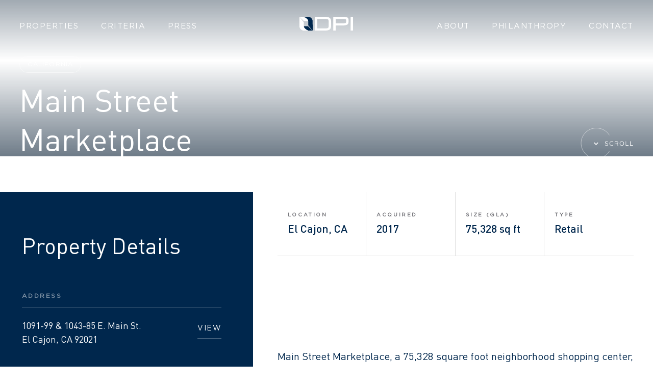

--- FILE ---
content_type: text/html; charset=UTF-8
request_url: https://dpiretail.com/properties/main-street-marketplace/?state=ca&city=undefined&property_type=undefined
body_size: 8019
content:
<!DOCTYPE html>
<html lang="en-US">
<head>
	<meta charset="UTF-8">
<meta http-equiv="X-UA-Compatible" content="IE=edge" />
<meta name="viewport" content="width=device-width, initial-scale=1">
    <link href="https://dpiretail.com/wp-content/themes/dpi-retail/dist/images/favicon.ico" rel="icon" type="image/x-icon">
<meta name='robots' content='index, follow, max-image-preview:large, max-snippet:-1, max-video-preview:-1' />
	<style>img:is([sizes="auto" i], [sizes^="auto," i]) { contain-intrinsic-size: 3000px 1500px }</style>
	
	<!-- This site is optimized with the Yoast SEO plugin v26.8 - https://yoast.com/product/yoast-seo-wordpress/ -->
	<title>Main Street Marketplace - DPI Retail</title>
	<link rel="canonical" href="https://dpiretail.com/properties/main-street-marketplace/" />
	<meta property="og:locale" content="en_US" />
	<meta property="og:type" content="article" />
	<meta property="og:title" content="Main Street Marketplace - DPI Retail" />
	<meta property="og:url" content="https://dpiretail.com/properties/main-street-marketplace/" />
	<meta property="og:site_name" content="DPI Retail" />
	<meta property="article:modified_time" content="2025-11-01T20:36:17+00:00" />
	<meta property="og:image" content="https://dpiretail.com/wp-content/uploads/2024/09/El-Cajon-Aerial-photo-1-1.jpg" />
	<meta property="og:image:width" content="1620" />
	<meta property="og:image:height" content="1080" />
	<meta property="og:image:type" content="image/jpeg" />
	<meta name="twitter:card" content="summary_large_image" />
	<meta name="twitter:label1" content="Est. reading time" />
	<meta name="twitter:data1" content="1 minute" />
	<script type="application/ld+json" class="yoast-schema-graph">{"@context":"https://schema.org","@graph":[{"@type":"WebPage","@id":"https://dpiretail.com/properties/main-street-marketplace/","url":"https://dpiretail.com/properties/main-street-marketplace/","name":"Main Street Marketplace - DPI Retail","isPartOf":{"@id":"https://dpiretail.com/#website"},"primaryImageOfPage":{"@id":"https://dpiretail.com/properties/main-street-marketplace/#primaryimage"},"image":{"@id":"https://dpiretail.com/properties/main-street-marketplace/#primaryimage"},"thumbnailUrl":"https://dpiretail.com/wp-content/uploads/2024/09/El-Cajon-Aerial-photo-1-1.jpg","datePublished":"2024-09-05T07:12:35+00:00","dateModified":"2025-11-01T20:36:17+00:00","breadcrumb":{"@id":"https://dpiretail.com/properties/main-street-marketplace/#breadcrumb"},"inLanguage":"en-US","potentialAction":[{"@type":"ReadAction","target":["https://dpiretail.com/properties/main-street-marketplace/"]}]},{"@type":"ImageObject","inLanguage":"en-US","@id":"https://dpiretail.com/properties/main-street-marketplace/#primaryimage","url":"https://dpiretail.com/wp-content/uploads/2024/09/El-Cajon-Aerial-photo-1-1.jpg","contentUrl":"https://dpiretail.com/wp-content/uploads/2024/09/El-Cajon-Aerial-photo-1-1.jpg","width":1620,"height":1080,"caption":"A parking lot with many cars parked in it"},{"@type":"BreadcrumbList","@id":"https://dpiretail.com/properties/main-street-marketplace/#breadcrumb","itemListElement":[{"@type":"ListItem","position":1,"name":"Home","item":"https://dpiretail.com/"},{"@type":"ListItem","position":2,"name":"Main Street Marketplace"}]},{"@type":"WebSite","@id":"https://dpiretail.com/#website","url":"https://dpiretail.com/","name":"DPI Retail","description":"","publisher":{"@id":"https://dpiretail.com/#organization"},"potentialAction":[{"@type":"SearchAction","target":{"@type":"EntryPoint","urlTemplate":"https://dpiretail.com/?s={search_term_string}"},"query-input":{"@type":"PropertyValueSpecification","valueRequired":true,"valueName":"search_term_string"}}],"inLanguage":"en-US"},{"@type":"Organization","@id":"https://dpiretail.com/#organization","name":"DPI Retail","url":"https://dpiretail.com/","logo":{"@type":"ImageObject","inLanguage":"en-US","@id":"https://dpiretail.com/#/schema/logo/image/","url":"https://dpiretail.com/wp-content/uploads/2025/03/DPI-Retail-Logo.jpg","contentUrl":"https://dpiretail.com/wp-content/uploads/2025/03/DPI-Retail-Logo.jpg","width":300,"height":90,"caption":"DPI Retail"},"image":{"@id":"https://dpiretail.com/#/schema/logo/image/"}}]}</script>
	<!-- / Yoast SEO plugin. -->


<link rel='stylesheet' id='wp-block-library-css' href='https://dpiretail.com/wp-includes/css/dist/block-library/style.min.css?ver=6.8.3' type='text/css' media='all' />
<style id='classic-theme-styles-inline-css' type='text/css'>
/*! This file is auto-generated */
.wp-block-button__link{color:#fff;background-color:#32373c;border-radius:9999px;box-shadow:none;text-decoration:none;padding:calc(.667em + 2px) calc(1.333em + 2px);font-size:1.125em}.wp-block-file__button{background:#32373c;color:#fff;text-decoration:none}
</style>
<style id='global-styles-inline-css' type='text/css'>
:root{--wp--preset--aspect-ratio--square: 1;--wp--preset--aspect-ratio--4-3: 4/3;--wp--preset--aspect-ratio--3-4: 3/4;--wp--preset--aspect-ratio--3-2: 3/2;--wp--preset--aspect-ratio--2-3: 2/3;--wp--preset--aspect-ratio--16-9: 16/9;--wp--preset--aspect-ratio--9-16: 9/16;--wp--preset--color--black: #000000;--wp--preset--color--cyan-bluish-gray: #abb8c3;--wp--preset--color--white: #ffffff;--wp--preset--color--pale-pink: #f78da7;--wp--preset--color--vivid-red: #cf2e2e;--wp--preset--color--luminous-vivid-orange: #ff6900;--wp--preset--color--luminous-vivid-amber: #fcb900;--wp--preset--color--light-green-cyan: #7bdcb5;--wp--preset--color--vivid-green-cyan: #00d084;--wp--preset--color--pale-cyan-blue: #8ed1fc;--wp--preset--color--vivid-cyan-blue: #0693e3;--wp--preset--color--vivid-purple: #9b51e0;--wp--preset--gradient--vivid-cyan-blue-to-vivid-purple: linear-gradient(135deg,rgba(6,147,227,1) 0%,rgb(155,81,224) 100%);--wp--preset--gradient--light-green-cyan-to-vivid-green-cyan: linear-gradient(135deg,rgb(122,220,180) 0%,rgb(0,208,130) 100%);--wp--preset--gradient--luminous-vivid-amber-to-luminous-vivid-orange: linear-gradient(135deg,rgba(252,185,0,1) 0%,rgba(255,105,0,1) 100%);--wp--preset--gradient--luminous-vivid-orange-to-vivid-red: linear-gradient(135deg,rgba(255,105,0,1) 0%,rgb(207,46,46) 100%);--wp--preset--gradient--very-light-gray-to-cyan-bluish-gray: linear-gradient(135deg,rgb(238,238,238) 0%,rgb(169,184,195) 100%);--wp--preset--gradient--cool-to-warm-spectrum: linear-gradient(135deg,rgb(74,234,220) 0%,rgb(151,120,209) 20%,rgb(207,42,186) 40%,rgb(238,44,130) 60%,rgb(251,105,98) 80%,rgb(254,248,76) 100%);--wp--preset--gradient--blush-light-purple: linear-gradient(135deg,rgb(255,206,236) 0%,rgb(152,150,240) 100%);--wp--preset--gradient--blush-bordeaux: linear-gradient(135deg,rgb(254,205,165) 0%,rgb(254,45,45) 50%,rgb(107,0,62) 100%);--wp--preset--gradient--luminous-dusk: linear-gradient(135deg,rgb(255,203,112) 0%,rgb(199,81,192) 50%,rgb(65,88,208) 100%);--wp--preset--gradient--pale-ocean: linear-gradient(135deg,rgb(255,245,203) 0%,rgb(182,227,212) 50%,rgb(51,167,181) 100%);--wp--preset--gradient--electric-grass: linear-gradient(135deg,rgb(202,248,128) 0%,rgb(113,206,126) 100%);--wp--preset--gradient--midnight: linear-gradient(135deg,rgb(2,3,129) 0%,rgb(40,116,252) 100%);--wp--preset--font-size--small: 13px;--wp--preset--font-size--medium: 20px;--wp--preset--font-size--large: 36px;--wp--preset--font-size--x-large: 42px;--wp--preset--spacing--20: 0.44rem;--wp--preset--spacing--30: 0.67rem;--wp--preset--spacing--40: 1rem;--wp--preset--spacing--50: 1.5rem;--wp--preset--spacing--60: 2.25rem;--wp--preset--spacing--70: 3.38rem;--wp--preset--spacing--80: 5.06rem;--wp--preset--shadow--natural: 6px 6px 9px rgba(0, 0, 0, 0.2);--wp--preset--shadow--deep: 12px 12px 50px rgba(0, 0, 0, 0.4);--wp--preset--shadow--sharp: 6px 6px 0px rgba(0, 0, 0, 0.2);--wp--preset--shadow--outlined: 6px 6px 0px -3px rgba(255, 255, 255, 1), 6px 6px rgba(0, 0, 0, 1);--wp--preset--shadow--crisp: 6px 6px 0px rgba(0, 0, 0, 1);}:where(.is-layout-flex){gap: 0.5em;}:where(.is-layout-grid){gap: 0.5em;}body .is-layout-flex{display: flex;}.is-layout-flex{flex-wrap: wrap;align-items: center;}.is-layout-flex > :is(*, div){margin: 0;}body .is-layout-grid{display: grid;}.is-layout-grid > :is(*, div){margin: 0;}:where(.wp-block-columns.is-layout-flex){gap: 2em;}:where(.wp-block-columns.is-layout-grid){gap: 2em;}:where(.wp-block-post-template.is-layout-flex){gap: 1.25em;}:where(.wp-block-post-template.is-layout-grid){gap: 1.25em;}.has-black-color{color: var(--wp--preset--color--black) !important;}.has-cyan-bluish-gray-color{color: var(--wp--preset--color--cyan-bluish-gray) !important;}.has-white-color{color: var(--wp--preset--color--white) !important;}.has-pale-pink-color{color: var(--wp--preset--color--pale-pink) !important;}.has-vivid-red-color{color: var(--wp--preset--color--vivid-red) !important;}.has-luminous-vivid-orange-color{color: var(--wp--preset--color--luminous-vivid-orange) !important;}.has-luminous-vivid-amber-color{color: var(--wp--preset--color--luminous-vivid-amber) !important;}.has-light-green-cyan-color{color: var(--wp--preset--color--light-green-cyan) !important;}.has-vivid-green-cyan-color{color: var(--wp--preset--color--vivid-green-cyan) !important;}.has-pale-cyan-blue-color{color: var(--wp--preset--color--pale-cyan-blue) !important;}.has-vivid-cyan-blue-color{color: var(--wp--preset--color--vivid-cyan-blue) !important;}.has-vivid-purple-color{color: var(--wp--preset--color--vivid-purple) !important;}.has-black-background-color{background-color: var(--wp--preset--color--black) !important;}.has-cyan-bluish-gray-background-color{background-color: var(--wp--preset--color--cyan-bluish-gray) !important;}.has-white-background-color{background-color: var(--wp--preset--color--white) !important;}.has-pale-pink-background-color{background-color: var(--wp--preset--color--pale-pink) !important;}.has-vivid-red-background-color{background-color: var(--wp--preset--color--vivid-red) !important;}.has-luminous-vivid-orange-background-color{background-color: var(--wp--preset--color--luminous-vivid-orange) !important;}.has-luminous-vivid-amber-background-color{background-color: var(--wp--preset--color--luminous-vivid-amber) !important;}.has-light-green-cyan-background-color{background-color: var(--wp--preset--color--light-green-cyan) !important;}.has-vivid-green-cyan-background-color{background-color: var(--wp--preset--color--vivid-green-cyan) !important;}.has-pale-cyan-blue-background-color{background-color: var(--wp--preset--color--pale-cyan-blue) !important;}.has-vivid-cyan-blue-background-color{background-color: var(--wp--preset--color--vivid-cyan-blue) !important;}.has-vivid-purple-background-color{background-color: var(--wp--preset--color--vivid-purple) !important;}.has-black-border-color{border-color: var(--wp--preset--color--black) !important;}.has-cyan-bluish-gray-border-color{border-color: var(--wp--preset--color--cyan-bluish-gray) !important;}.has-white-border-color{border-color: var(--wp--preset--color--white) !important;}.has-pale-pink-border-color{border-color: var(--wp--preset--color--pale-pink) !important;}.has-vivid-red-border-color{border-color: var(--wp--preset--color--vivid-red) !important;}.has-luminous-vivid-orange-border-color{border-color: var(--wp--preset--color--luminous-vivid-orange) !important;}.has-luminous-vivid-amber-border-color{border-color: var(--wp--preset--color--luminous-vivid-amber) !important;}.has-light-green-cyan-border-color{border-color: var(--wp--preset--color--light-green-cyan) !important;}.has-vivid-green-cyan-border-color{border-color: var(--wp--preset--color--vivid-green-cyan) !important;}.has-pale-cyan-blue-border-color{border-color: var(--wp--preset--color--pale-cyan-blue) !important;}.has-vivid-cyan-blue-border-color{border-color: var(--wp--preset--color--vivid-cyan-blue) !important;}.has-vivid-purple-border-color{border-color: var(--wp--preset--color--vivid-purple) !important;}.has-vivid-cyan-blue-to-vivid-purple-gradient-background{background: var(--wp--preset--gradient--vivid-cyan-blue-to-vivid-purple) !important;}.has-light-green-cyan-to-vivid-green-cyan-gradient-background{background: var(--wp--preset--gradient--light-green-cyan-to-vivid-green-cyan) !important;}.has-luminous-vivid-amber-to-luminous-vivid-orange-gradient-background{background: var(--wp--preset--gradient--luminous-vivid-amber-to-luminous-vivid-orange) !important;}.has-luminous-vivid-orange-to-vivid-red-gradient-background{background: var(--wp--preset--gradient--luminous-vivid-orange-to-vivid-red) !important;}.has-very-light-gray-to-cyan-bluish-gray-gradient-background{background: var(--wp--preset--gradient--very-light-gray-to-cyan-bluish-gray) !important;}.has-cool-to-warm-spectrum-gradient-background{background: var(--wp--preset--gradient--cool-to-warm-spectrum) !important;}.has-blush-light-purple-gradient-background{background: var(--wp--preset--gradient--blush-light-purple) !important;}.has-blush-bordeaux-gradient-background{background: var(--wp--preset--gradient--blush-bordeaux) !important;}.has-luminous-dusk-gradient-background{background: var(--wp--preset--gradient--luminous-dusk) !important;}.has-pale-ocean-gradient-background{background: var(--wp--preset--gradient--pale-ocean) !important;}.has-electric-grass-gradient-background{background: var(--wp--preset--gradient--electric-grass) !important;}.has-midnight-gradient-background{background: var(--wp--preset--gradient--midnight) !important;}.has-small-font-size{font-size: var(--wp--preset--font-size--small) !important;}.has-medium-font-size{font-size: var(--wp--preset--font-size--medium) !important;}.has-large-font-size{font-size: var(--wp--preset--font-size--large) !important;}.has-x-large-font-size{font-size: var(--wp--preset--font-size--x-large) !important;}
:where(.wp-block-post-template.is-layout-flex){gap: 1.25em;}:where(.wp-block-post-template.is-layout-grid){gap: 1.25em;}
:where(.wp-block-columns.is-layout-flex){gap: 2em;}:where(.wp-block-columns.is-layout-grid){gap: 2em;}
:root :where(.wp-block-pullquote){font-size: 1.5em;line-height: 1.6;}
</style>
<link rel='stylesheet' id='wp-components-css' href='https://dpiretail.com/wp-includes/css/dist/components/style.min.css?ver=6.8.3' type='text/css' media='all' />
<link rel='stylesheet' id='godaddy-styles-css' href='https://dpiretail.com/wp-content/mu-plugins/vendor/wpex/godaddy-launch/includes/Dependencies/GoDaddy/Styles/build/latest.css?ver=2.0.2' type='text/css' media='all' />
<link rel='stylesheet' id='theme-main-style-css' href='https://dpiretail.com/wp-content/themes/dpi-retail/dist/css/bundle.css?ver=6.8.3' type='text/css' media='all' />
<script type="text/javascript" src="https://dpiretail.com/wp-content/plugins/svg-support/vendor/DOMPurify/DOMPurify.min.js?ver=2.5.8" id="bodhi-dompurify-library-js"></script>
<script type="text/javascript" src="https://dpiretail.com/wp-includes/js/jquery/jquery.min.js?ver=3.7.1" id="jquery-core-js"></script>
<script type="text/javascript" src="https://dpiretail.com/wp-includes/js/jquery/jquery-migrate.min.js?ver=3.4.1" id="jquery-migrate-js"></script>
<script type="text/javascript" id="bodhi_svg_inline-js-extra">
/* <![CDATA[ */
var svgSettings = {"skipNested":""};
/* ]]> */
</script>
<script type="text/javascript" src="https://dpiretail.com/wp-content/plugins/svg-support/js/min/svgs-inline-min.js" id="bodhi_svg_inline-js"></script>
<script type="text/javascript" id="bodhi_svg_inline-js-after">
/* <![CDATA[ */
cssTarget={"Bodhi":"img.style-svg","ForceInlineSVG":"style-svg"};ForceInlineSVGActive="false";frontSanitizationEnabled="on";
/* ]]> */
</script>

<!-- Google tag (gtag.js) snippet added by Site Kit -->
<!-- Google Analytics snippet added by Site Kit -->
<script type="text/javascript" src="https://www.googletagmanager.com/gtag/js?id=GT-W6XGZQXJ" id="google_gtagjs-js" async></script>
<script type="text/javascript" id="google_gtagjs-js-after">
/* <![CDATA[ */
window.dataLayer = window.dataLayer || [];function gtag(){dataLayer.push(arguments);}
gtag("set","linker",{"domains":["dpiretail.com"]});
gtag("js", new Date());
gtag("set", "developer_id.dZTNiMT", true);
gtag("config", "GT-W6XGZQXJ");
/* ]]> */
</script>
<link rel="https://api.w.org/" href="https://dpiretail.com/wp-json/" /><meta name="generator" content="Site Kit by Google 1.170.0" /></head>

<body class="wp-singular properties-template-default single single-properties postid-204 wp-theme-dpi-retail page-body">
    <div class="wrapper" id="app">
        <div class="content">
            <header class="page-header ">
                                <div class="page-header__inner">
                    <nav class="main-nav" role="navigation">
                        <ul id="menu-header-left" class="main-nav__list"><li id="menu-item-523" class="show-on-mob menu-item menu-item-type-post_type menu-item-object-page menu-item-home menu-item-523"><a href="https://dpiretail.com/">Home</a></li>
<li id="menu-item-30" class="menu-item menu-item-type-post_type menu-item-object-page menu-item-30"><a href="https://dpiretail.com/properties/">Properties</a></li>
<li id="menu-item-28" class="menu-item menu-item-type-post_type menu-item-object-page menu-item-28"><a href="https://dpiretail.com/criteria/">Criteria</a></li>
<li id="menu-item-29" class="menu-item menu-item-type-post_type menu-item-object-page menu-item-29"><a href="https://dpiretail.com/press/">Press</a></li>
</ul>                    </nav>

                    <a href="https://dpiretail.com/" class="page-header__logo" rel="home">
                        <img src="https://dpiretail.com/wp-content/uploads/2024/09/H_Logo.svg" alt="Logo" class="style-svg">
                    </a>

                    <nav class="main-nav" role="navigation">
                        <ul id="menu-header-right" class="main-nav__list"><li id="menu-item-31" class="menu-item menu-item-type-post_type menu-item-object-page menu-item-31"><a href="https://dpiretail.com/about/">About</a></li>
<li id="menu-item-32" class="menu-item menu-item-type-custom menu-item-object-custom menu-item-32"><a href="/#philanthropy">Philanthropy</a></li>
<li id="menu-item-33" class="menu-item menu-item-type-post_type menu-item-object-page menu-item-33"><a href="https://dpiretail.com/contact/">Contact</a></li>
</ul>                    </nav>

                    <button class="hamburger-menu js-menu-btn"></button>

                </div>

                <div class="page-header__mobile-menu js-mobile-menu">
                                        <div>
                        <nav class="main-nav" role="navigation">
                            <ul id="menu-header-left-1" class="main-nav__list"><li class="show-on-mob menu-item menu-item-type-post_type menu-item-object-page menu-item-home menu-item-523"><a href="https://dpiretail.com/">Home</a></li>
<li class="menu-item menu-item-type-post_type menu-item-object-page menu-item-30"><a href="https://dpiretail.com/properties/">Properties</a></li>
<li class="menu-item menu-item-type-post_type menu-item-object-page menu-item-28"><a href="https://dpiretail.com/criteria/">Criteria</a></li>
<li class="menu-item menu-item-type-post_type menu-item-object-page menu-item-29"><a href="https://dpiretail.com/press/">Press</a></li>
</ul>                        </nav>
                        <nav class="main-nav" role="navigation">
                            <ul id="menu-header-right-1" class="main-nav__list"><li class="menu-item menu-item-type-post_type menu-item-object-page menu-item-31"><a href="https://dpiretail.com/about/">About</a></li>
<li class="menu-item menu-item-type-custom menu-item-object-custom menu-item-32"><a href="/#philanthropy">Philanthropy</a></li>
<li class="menu-item menu-item-type-post_type menu-item-object-page menu-item-33"><a href="https://dpiretail.com/contact/">Contact</a></li>
</ul>                        </nav>
                    </div>
                    <div class="page-header__mobile-menu-bottom">
                                                    <div class="page-footer__socials">
                                                                    <a class="page-footer__social"
                                       href="https://www.linkedin.com/company/dpi-retail"
                                       target="_blank">
                                        <img class="style-svg"
                                             src="https://dpiretail.com/wp-content/uploads/2024/08/ld.svg"
                                             alt="Social Icon">
                                    </a>
                                                            </div>
                                                                            <a class="page-footer__policy-link"
                               href="https://dpiretail.com/privacy-policy/"
                               target="_self">
                                Privacy Policy                            </a>
                                            </div>
                </div>

            </header>

	<main id="main" class="page-single-properties" role="main">

        
<style>
    .hero-single-property:after {
        background: linear-gradient(180deg, rgba(13, 35, 56, 0.6) 1%, rgba(13, 35, 56, 0) 50%, rgba(13, 35, 56, 0.6) 100%);
    }
</style>

<section class="hero-single-property">

            <div class="hero-single-property__slides swiper heroSinglePropertySwiper">
            <div class="swiper-wrapper">
                                                            <div class="swiper-slide">
                            <img width="1620" height="1080" src="https://dpiretail.com/wp-content/uploads/2024/09/El-Cajon-Aerial-photo-1-1.jpg" class="hero-single-property__item-image" alt="A parking lot with many cars parked in it" decoding="async" fetchpriority="high" srcset="https://dpiretail.com/wp-content/uploads/2024/09/El-Cajon-Aerial-photo-1-1.jpg 1620w, https://dpiretail.com/wp-content/uploads/2024/09/El-Cajon-Aerial-photo-1-1-300x200.jpg 300w, https://dpiretail.com/wp-content/uploads/2024/09/El-Cajon-Aerial-photo-1-1-1024x683.jpg 1024w, https://dpiretail.com/wp-content/uploads/2024/09/El-Cajon-Aerial-photo-1-1-768x512.jpg 768w, https://dpiretail.com/wp-content/uploads/2024/09/El-Cajon-Aerial-photo-1-1-1536x1024.jpg 1536w" sizes="(max-width: 1620px) 100vw, 1620px" />                        </div>
                    

                    
                                                            <div class="swiper-slide">
                            <img width="1620" height="1080" src="https://dpiretail.com/wp-content/uploads/2024/09/El-Cajon-photo-2-2.jpg" class="hero-single-property__item-image" alt="A parking lot with many cars parked in it" decoding="async" srcset="https://dpiretail.com/wp-content/uploads/2024/09/El-Cajon-photo-2-2.jpg 1620w, https://dpiretail.com/wp-content/uploads/2024/09/El-Cajon-photo-2-2-300x200.jpg 300w, https://dpiretail.com/wp-content/uploads/2024/09/El-Cajon-photo-2-2-1024x683.jpg 1024w, https://dpiretail.com/wp-content/uploads/2024/09/El-Cajon-photo-2-2-768x512.jpg 768w, https://dpiretail.com/wp-content/uploads/2024/09/El-Cajon-photo-2-2-1536x1024.jpg 1536w" sizes="(max-width: 1620px) 100vw, 1620px" />                        </div>
                    

                    
                            </div>
        </div>
    
    <div class="page-container">
        <div class="hero-single-property__content" data-aos="fade-up">
                            <div class="property-item__locations">
                                            <div class="hero-single-property__location property-item__location">
                            CALIFORNIA                        </div>
                                    </div>
                                        <h1 class="hero-single-property__title">
                    Main Street Marketplace                </h1>
                    </div>

        <div class="hero-scroll-btn hero-scroll-btn--single-property js-scroll-down">
            <img class="style-svg"
                 src="https://dpiretail.com/wp-content/themes/dpi-retail/dist/images/scroll.svg"
                 alt="Scroll">
        </div>

        <div class="hero-single-property__images-pag swiper-pagination"></div>
    </div>

</section>

        
<section class="property-details">
    <div class="page-container">
        <div class="property-details__row">
            <div class="property-details__info">
                                    <div class="property-details__title section-title section-title--light">
                        <h2>Property Details</h2>
                    </div>
                                                    <div class="property-details__address">
                        <div class="property-details__address-label section-label section-label--light">
                            Address                        </div>
                                                    <div class="property-details__address-text">
                                <p>1091-99 &amp; 1043-85 E. Main St.<br />
El Cajon, CA 92021</p>
                            </div>
                                                                            <a class="btn btn--link btn--link-light"
                               href="https://www.google.com/maps/place/1091-99+E+Main+St,+El+Cajon,+CA+92021/@32.79424,-116.9477129,17z/data=!3m1!4b1!4m6!3m5!1s0x80d959a5c8cad75d:0x3983fe23d1a37275!8m2!3d32.79424!4d-116.945138!16s%2Fg%2F11kj0kmj_3?entry=ttu&#038;g_ep=EgoyMDI0MTEwNi4wIKXMDSoASAFQAw%3D%3D"
                               target="_self">
                                View                            </a>
                                            </div>
                                                    <div class="property-details__manager">
                        <div class="property-details__manager-label section-label section-label--light">
                            Property Manager                        </div>
                        <div class="property-details__manager-info">
                                                            <img class="property-details__manager-avatar"
                                     src="https://dpiretail.com/wp-content/uploads/2024/09/matt-thumb-150x150.jpg"
                                     alt="Avatar">
                                                        <div>
                                                                    <div class="property-details__manager-name">
                                        Matthew Dukum                                    </div>
                                                                                                    <a class="property-details__manager-phone"
                                       href="tel:310-360-3660"
                                       target="_self">
                                        310-360-3660                                    </a>
                                                            </div>
                        </div>
                                                    <a class="property-details__manager-mail"
                               href="mailto:mdukum@dpiretail.com"
                               target="_self">
                                <img class="style-svg"
                                     src="https://dpiretail.com/wp-content/themes/dpi-retail/dist/images/mail.svg" alt="">
                            </a>
                                            </div>
                                                    <div class="property-details__manager property-details__manager--broker">
                        <div class="property-details__manager-label section-label section-label--light">
                            Property Broker                        </div>
                        <div class="property-details__manager-info">
                                                            <img class="property-details__manager-avatar"
                                     src="https://dpiretail.com/wp-content/uploads/2024/09/duhs-logo-150x150.jpg"
                                     alt="Avatar">
                                                        <div>
                                                                    <div class="property-details__manager-name">
                                        Rob Bloom, Duhs Commercial Inc.                                    </div>
                                                                                                    <a class="property-details__manager-phone"
                                       href="tel:858-405-5342"
                                       target="_self">
                                        858-405-5342                                    </a>
                                                            </div>
                        </div>
                                                    <a class="property-details__manager-mail"
                               href="mailto:rob@duhscommercial.com"
                               target="_self">
                                <img class="style-svg"
                                     src="https://dpiretail.com/wp-content/themes/dpi-retail/dist/images/mail.svg" alt="">
                            </a>
                                            </div>
                            </div>
            <div class="property-details__content">
                                    <div class="property-details__items">
                                                    <div class="property-details__item">
                                                                    <div class="property-details__item-key section-label">
                                        LOCATION                                    </div>
                                                                                                    <div class="property-details__item-val section-text">
                                        El Cajon, CA                                    </div>
                                                            </div>
                                                    <div class="property-details__item">
                                                                    <div class="property-details__item-key section-label">
                                        ACQUIRED                                    </div>
                                                                                                    <div class="property-details__item-val section-text">
                                        2017                                    </div>
                                                            </div>
                                                    <div class="property-details__item">
                                                                    <div class="property-details__item-key section-label">
                                        SIZE (GLA)                                    </div>
                                                                                                    <div class="property-details__item-val section-text">
                                        75,328 sq ft                                    </div>
                                                            </div>
                                                    <div class="property-details__item">
                                                                    <div class="property-details__item-key section-label">
                                        TYPE                                    </div>
                                                                                                    <div class="property-details__item-val section-text">
                                        Retail                                    </div>
                                                            </div>
                                            </div>
                                                    <div class="property-details__content-text section-text" data-aos="fade-up">
                        <p>Main Street Marketplace, a 75,328 square foot neighborhood shopping center, is strategically positioned along Main Street within the bustling East County region of El Cajon, within San Diego County. Anchored by the regional Hispanic grocer Manolo Farmers Market, the center benefits from its central position amidst a residential community, government offices, and multiple schools within a half-mile radius. Offering abundant parking, accessible metro connections, and situated in a densely populated trade area with over 40,000 people within a one-mile radius, the marketplace serves as a convenient hub for local residents.</p>
                    </div>
                            </div>
        </div>
    </div>
</section>

        
<section class="site-plan">
    <div class="page-container">
                    <div class="site-plan__title section-title">
                <h2>Site Plan</h2>
            </div>
                <div class="site-plan__row">
            <img width="1024" height="791" src="https://dpiretail.com/wp-content/uploads/2024/09/El-Cajon-CA-Main-Street-Marketplace_Siteplan-01-1024x791.jpg" class="site-plan__img" alt="A map of the big lots store in front of the mall." decoding="async" srcset="https://dpiretail.com/wp-content/uploads/2024/09/El-Cajon-CA-Main-Street-Marketplace_Siteplan-01-1024x791.jpg 1024w, https://dpiretail.com/wp-content/uploads/2024/09/El-Cajon-CA-Main-Street-Marketplace_Siteplan-01-300x232.jpg 300w, https://dpiretail.com/wp-content/uploads/2024/09/El-Cajon-CA-Main-Street-Marketplace_Siteplan-01-768x593.jpg 768w, https://dpiretail.com/wp-content/uploads/2024/09/El-Cajon-CA-Main-Street-Marketplace_Siteplan-01-1536x1187.jpg 1536w, https://dpiretail.com/wp-content/uploads/2024/09/El-Cajon-CA-Main-Street-Marketplace_Siteplan-01-2048x1583.jpg 2048w, https://dpiretail.com/wp-content/uploads/2024/09/El-Cajon-CA-Main-Street-Marketplace_Siteplan-01-scaled.jpg 1398w" sizes="(max-width: 1024px) 100vw, 1024px" />                            <div class="site-plan__tenants">
                    <div class="site-plan__tenants-label section-label section-label--light">
                        Tenants                    </div>
                    <div class="site-plan__tenants-list">
                                                    <div class="site-plan__tenant">
                                                                    <div class="site-plan__tenant-name">
                                        dd's DISCOUNTS                                    </div>
                                                                                                    <div class="site-plan__tenant-size section-label section-label--light">
                                        25,500 SQ FT                                     </div>
                                                            </div>
                                                    <div class="site-plan__tenant">
                                                                    <div class="site-plan__tenant-name">
                                        Eco Laundry                                      </div>
                                                                                                    <div class="site-plan__tenant-size section-label section-label--light">
                                        4,500 SQ FT                                    </div>
                                                            </div>
                                                    <div class="site-plan__tenant">
                                                                    <div class="site-plan__tenant-name">
                                        Boost Mobile                                     </div>
                                                                                                    <div class="site-plan__tenant-size section-label section-label--light">
                                        1,175 SQ FT                                    </div>
                                                            </div>
                                                    <div class="site-plan__tenant">
                                                                    <div class="site-plan__tenant-name">
                                        Freeway Insurance                                     </div>
                                                                                                    <div class="site-plan__tenant-size section-label section-label--light">
                                        1,428 SQ FT                                    </div>
                                                            </div>
                                                    <div class="site-plan__tenant">
                                                                    <div class="site-plan__tenant-name">
                                        Calixto's Tacos                                     </div>
                                                                                                    <div class="site-plan__tenant-size section-label section-label--light">
                                        1,200 SQ FT                                    </div>
                                                            </div>
                                                    <div class="site-plan__tenant">
                                                                    <div class="site-plan__tenant-name">
                                        Bellus Academy                                     </div>
                                                                                                    <div class="site-plan__tenant-size section-label section-label--light">
                                        8,940 SQ FT                                    </div>
                                                            </div>
                                                    <div class="site-plan__tenant">
                                                                    <div class="site-plan__tenant-name">
                                        DC Cleaners                                      </div>
                                                                                                    <div class="site-plan__tenant-size section-label section-label--light">
                                        900 SQ FT                                    </div>
                                                            </div>
                                                    <div class="site-plan__tenant">
                                                                    <div class="site-plan__tenant-name">
                                        Total Vision                                     </div>
                                                                                                    <div class="site-plan__tenant-size section-label section-label--light">
                                        1,500 SQ FT                                    </div>
                                                            </div>
                                                    <div class="site-plan__tenant">
                                                                    <div class="site-plan__tenant-name">
                                        Fresh Up Barber                                     </div>
                                                                                                    <div class="site-plan__tenant-size section-label section-label--light">
                                        1,500 SQ FT                                    </div>
                                                            </div>
                                                    <div class="site-plan__tenant">
                                                                    <div class="site-plan__tenant-name">
                                        Rent-A-Center                                     </div>
                                                                                                    <div class="site-plan__tenant-size section-label section-label--light">
                                        4,030 SQ FT                                    </div>
                                                            </div>
                                                    <div class="site-plan__tenant">
                                                                    <div class="site-plan__tenant-name">
                                        Manolo Farmer's Market                                      </div>
                                                                                                    <div class="site-plan__tenant-size section-label section-label--light">
                                        24,655 SQ FT                                    </div>
                                                            </div>
                                            </div>
                </div>
                    </div>
    </div>
</section>

	</main>

        </div>
        <!--close content class tag-->
        <footer class="page-footer" role="contentinfo">

            
            <button class="page-footer__scroll-top btn btn--play js-scroll-top">
                <img src="https://dpiretail.com/wp-content/themes/dpi-retail/dist/images/chevron-down.svg" alt="Arrow"
                     class="style-svg">
            </button>

                        <div class="page-container">
                <div class="page-footer__top">
                    <div class="page-footer__col page-footer__col--logo">
                        <a href="https://dpiretail.com/" class="page-footer__logo" rel="home">
                            <img src="https://dpiretail.com/wp-content/uploads/2024/08/F_Logo.svg" alt="Logo" class="style-svg">
                        </a>
                                                    <div class="page-footer__accent-text">
                                <div class="section-text">
                                    Building                                                                             <div class="anim-words js-anim-words">
                                                                                            <strong class="anim-word">successful</strong>
                                                                                            <strong class="anim-word">lender</strong>
                                                                                            <strong class="anim-word">tenant</strong>
                                                                                            <strong class="anim-word">broker</strong>
                                                                                    </div>
                                                                        <span class="last-text">
                                        relationships since 1986.                                     </span>
                                </div>
                            </div>
                                            </div>
                    <div class="page-footer__col page-footer__col--menu">
                                                    <div class="page-footer__col-title">
                                Explore                            </div>
                                                <nav class="footer-nav" role="navigation">
                            <ul id="menu-footer-explore" class="footer-nav__list"><li id="menu-item-47" class="menu-item menu-item-type-post_type menu-item-object-page menu-item-home menu-item-47"><a href="https://dpiretail.com/">Home</a></li>
<li id="menu-item-48" class="menu-item menu-item-type-post_type menu-item-object-page menu-item-48"><a href="https://dpiretail.com/about/">About</a></li>
<li id="menu-item-52" class="menu-item menu-item-type-post_type menu-item-object-page menu-item-52"><a href="https://dpiretail.com/properties/">Properties</a></li>
<li id="menu-item-53" class="menu-item menu-item-type-custom menu-item-object-custom menu-item-53"><a href="/#philanthropy">Philanthropy</a></li>
<li id="menu-item-50" class="menu-item menu-item-type-post_type menu-item-object-page menu-item-50"><a href="https://dpiretail.com/criteria/">Criteria</a></li>
<li id="menu-item-49" class="menu-item menu-item-type-post_type menu-item-object-page menu-item-49"><a href="https://dpiretail.com/contact/">Contact</a></li>
<li id="menu-item-51" class="menu-item menu-item-type-post_type menu-item-object-page menu-item-51"><a href="https://dpiretail.com/press/">Press</a></li>
</ul>                        </nav>
                    </div>
                    <div class="page-footer__col page-footer__col--contact">
                                                    <div class="page-footer__col-title">
                                Contact                            </div>
                                                                            <div class="page-footer__col-text section-text">
                                <p><strong>DPI Headquarters</strong><br />
445 S. Douglas St. #100<br />
El Segundo, CA 90245<br />
<a href="tel:3104589800">(310) 458-9800</a><br />
<a href="mailto:info@dpiretail.com">info@dpiretail.com</a></p>
                            </div>
                                            </div>
                                            <div class="page-footer__socials">
                                                            <a class="page-footer__social"
                                   href="https://www.linkedin.com/company/dpi-retail"
                                   target="_blank">
                                    <img class="style-svg"
                                         src="https://dpiretail.com/wp-content/uploads/2024/08/ld.svg"
                                         alt="Social Icon">
                                </a>
                                                    </div>
                                    </div>
                <div class="page-footer__bottom">
                    <p class="page-footer__copyright">&copy; Copyright DPI Retail 2026. All Rights Reserved.</p>
                                            <a class="page-footer__policy-link"
                           href="https://dpiretail.com/privacy-policy/"
                           target="_self">
                            Privacy Policy                        </a>
                                    </div>
            </div>

            <div class="mob-overlay js-mob-overlay"></div>

        </footer>
    </div>
    <!--close wrapper class tag-->
<script type="speculationrules">
{"prefetch":[{"source":"document","where":{"and":[{"href_matches":"\/*"},{"not":{"href_matches":["\/wp-*.php","\/wp-admin\/*","\/wp-content\/uploads\/*","\/wp-content\/*","\/wp-content\/plugins\/*","\/wp-content\/themes\/dpi-retail\/*","\/*\\?(.+)"]}},{"not":{"selector_matches":"a[rel~=\"nofollow\"]"}},{"not":{"selector_matches":".no-prefetch, .no-prefetch a"}}]},"eagerness":"conservative"}]}
</script>
<script type="text/javascript" src="https://dpiretail.com/wp-content/themes/dpi-retail/dist/js/bundle.js?ver=6.8.3" id="theme-script-js"></script>
<script type="text/javascript" src="https://dpiretail.com/wp-content/plugins/page-links-to/dist/new-tab.js?ver=3.3.7" id="page-links-to-js"></script>
		<script>'undefined'=== typeof _trfq || (window._trfq = []);'undefined'=== typeof _trfd && (window._trfd=[]),
                _trfd.push({'tccl.baseHost':'secureserver.net'}),
                _trfd.push({'ap':'wpaas_v2'},
                    {'server':'cdae3b8045eb'},
                    {'pod':'c28-prod-p3-us-west-2'},
                                        {'xid':'45647680'},
                    {'wp':'6.8.3'},
                    {'php':'8.2.30'},
                    {'loggedin':'0'},
                    {'cdn':'1'},
                    {'builder':'wp-classic-editor'},
                    {'theme':'dpi-retail'},
                    {'wds':'0'},
                    {'wp_alloptions_count':'244'},
                    {'wp_alloptions_bytes':'73622'},
                    {'gdl_coming_soon_page':'0'}
                    , {'appid':'724821'}                 );
            var trafficScript = document.createElement('script'); trafficScript.src = 'https://img1.wsimg.com/signals/js/clients/scc-c2/scc-c2.min.js'; window.document.head.appendChild(trafficScript);</script>
		<script>window.addEventListener('click', function (elem) { var _elem$target, _elem$target$dataset, _window, _window$_trfq; return (elem === null || elem === void 0 ? void 0 : (_elem$target = elem.target) === null || _elem$target === void 0 ? void 0 : (_elem$target$dataset = _elem$target.dataset) === null || _elem$target$dataset === void 0 ? void 0 : _elem$target$dataset.eid) && ((_window = window) === null || _window === void 0 ? void 0 : (_window$_trfq = _window._trfq) === null || _window$_trfq === void 0 ? void 0 : _window$_trfq.push(["cmdLogEvent", "click", elem.target.dataset.eid]));});</script>
		<script src='https://img1.wsimg.com/traffic-assets/js/tccl-tti.min.js' onload="window.tti.calculateTTI()"></script>
		        </body>
</html>


--- FILE ---
content_type: text/css
request_url: https://dpiretail.com/wp-content/themes/dpi-retail/dist/css/bundle.css?ver=6.8.3
body_size: 19389
content:
.ss-main{color:#666;display:inline-block;position:relative;user-select:none;width:100%}.ss-main .ss-single-selected{background-color:#fff;border:1px solid #dcdee2;border-radius:4px;box-sizing:border-box;cursor:pointer;display:flex;height:30px;outline:0;padding:6px;transition:background-color .2s;width:100%}.ss-main .ss-single-selected.ss-disabled{background-color:#dcdee2;cursor:not-allowed}.ss-main .ss-single-selected.ss-open-above{border-top-left-radius:0;border-top-right-radius:0}.ss-main .ss-single-selected.ss-open-below{border-bottom-left-radius:0;border-bottom-right-radius:0}.ss-main .ss-single-selected .placeholder{flex:1 1 100%;line-height:1em;text-align:left;-webkit-user-select:none;-moz-user-select:none;-ms-user-select:none;user-select:none;width:calc(100% - 30px)}.ss-main .ss-single-selected .placeholder,.ss-main .ss-single-selected .placeholder *{align-items:center;display:flex;overflow:hidden;text-overflow:ellipsis;white-space:nowrap}.ss-main .ss-single-selected .placeholder *{width:auto}.ss-main .ss-single-selected .placeholder .ss-disabled{color:#dedede}.ss-main .ss-single-selected .ss-deselect{align-items:center;display:flex;flex:0 1 auto;font-weight:700;justify-content:flex-end;margin:0 6px}.ss-main .ss-single-selected .ss-deselect.ss-hide{display:none}.ss-main .ss-single-selected .ss-arrow{align-items:center;display:flex;flex:0 1 auto;justify-content:flex-end;margin:0 6px}.ss-main .ss-single-selected .ss-arrow span{border:solid #666;border-width:0 2px 2px 0;display:inline-block;padding:3px;transition:transform .2s,margin .2s}.ss-main .ss-single-selected .ss-arrow span.arrow-up{margin:3px 0 0;transform:rotate(-135deg)}.ss-main .ss-single-selected .ss-arrow span.arrow-down{margin:-3px 0 0;transform:rotate(45deg)}.ss-main .ss-multi-selected{background-color:#fff;border:1px solid #dcdee2;border-radius:4px;box-sizing:border-box;cursor:pointer;display:flex;flex-direction:row;min-height:30px;outline:0;padding:0 0 0 3px;transition:background-color .2s;width:100%}.ss-main .ss-multi-selected.ss-disabled{background-color:#dcdee2;cursor:not-allowed}.ss-main .ss-multi-selected.ss-disabled .ss-values .ss-disabled{color:#666}.ss-main .ss-multi-selected.ss-disabled .ss-values .ss-value .ss-value-delete{cursor:not-allowed}.ss-main .ss-multi-selected.ss-open-above{border-top-left-radius:0;border-top-right-radius:0}.ss-main .ss-multi-selected.ss-open-below{border-bottom-left-radius:0;border-bottom-right-radius:0}.ss-main .ss-multi-selected .ss-values{display:flex;flex:1 1 100%;flex-wrap:wrap;justify-content:flex-start;width:calc(100% - 30px)}.ss-main .ss-multi-selected .ss-values .ss-disabled{align-items:center;color:#dedede;display:flex;line-height:1em;margin:2px 0;overflow:hidden;padding:4px 5px;text-overflow:ellipsis;white-space:nowrap;width:100%}@keyframes scaleIn{0%{opacity:0;transform:scale(0)}to{opacity:1;transform:scale(1)}}@keyframes scaleOut{0%{opacity:1;transform:scale(1)}to{opacity:0;transform:scale(0)}}.ss-main .ss-multi-selected .ss-values .ss-value{align-items:center;animation-duration:.2s;animation-fill-mode:both;animation-name:scaleIn;animation-timing-function:ease-out;background-color:#5897fb;border-radius:4px;color:#fff;display:flex;font-size:12px;margin:3px 5px 3px 0;padding:3px 5px;user-select:none}.ss-main .ss-multi-selected .ss-values .ss-value.ss-out{animation-duration:.2s;animation-name:scaleOut;animation-timing-function:ease-out}.ss-main .ss-multi-selected .ss-values .ss-value .ss-value-delete{cursor:pointer;margin:0 0 0 5px}.ss-main .ss-multi-selected .ss-add{display:flex;flex:0 1 3px;margin:9px 12px 0 5px}.ss-main .ss-multi-selected .ss-add .ss-plus{align-items:center;background:#666;display:flex;height:10px;justify-content:center;position:relative;transition:transform .2s;width:2px}.ss-main .ss-multi-selected .ss-add .ss-plus:after{background:#666;content:"";height:2px;left:-4px;position:absolute;top:4px;width:10px}.ss-main .ss-multi-selected .ss-add .ss-plus.ss-cross{transform:rotate(45deg)}.ss-content{background-color:#fff;border:1px solid #dcdee2;box-sizing:border-box;margin:-1px 0 0;opacity:0;position:absolute;transform:scaleY(0);transform-origin:center top;transition:transform .2s,opacity .2s;width:100%;z-index:1010}.ss-content.ss-open{display:block;opacity:1;transform:scaleY(1)}.ss-content .ss-search{display:flex;flex-direction:row;padding:8px 8px 6px}.ss-content .ss-search.ss-hide,.ss-content .ss-search.ss-hide input{height:0;margin:0;opacity:0;padding:0}.ss-content .ss-search input{-webkit-appearance:textfield;background-color:#fff;border:1px solid #dcdee2;border-radius:4px;box-sizing:border-box;-webkit-box-sizing:border-box;display:inline-flex;flex:1 1 auto;font-size:inherit;height:30px;line-height:inherit;margin:0;min-width:0;outline:0;padding:6px 8px;text-align:left;width:100%}.ss-content .ss-search input::placeholder{color:#8a8a8a;vertical-align:middle}.ss-content .ss-search input:focus{box-shadow:0 0 5px #5897fb}.ss-content .ss-search .ss-addable{align-items:center;border:1px solid #dcdee2;border-radius:4px;box-sizing:border-box;cursor:pointer;display:inline-flex;flex:0 0 30px;font-size:22px;font-weight:700;height:30px;justify-content:center;margin:0 0 0 8px}.ss-content .ss-addable{padding-top:0}.ss-content .ss-list{max-height:200px;overflow-x:hidden;overflow-y:auto;text-align:left}.ss-content .ss-list .ss-optgroup .ss-optgroup-label{font-weight:700;padding:6px 10px}.ss-content .ss-list .ss-optgroup .ss-option{padding:6px 6px 6px 25px}.ss-content .ss-list .ss-optgroup-label-selectable{cursor:pointer}.ss-content .ss-list .ss-optgroup-label-selectable:hover{background-color:#5897fb;color:#fff}.ss-content .ss-list .ss-option{cursor:pointer;padding:6px 10px;user-select:none}.ss-content .ss-list .ss-option *{display:inline-block}.ss-content .ss-list .ss-option.ss-highlighted,.ss-content .ss-list .ss-option:hover{background-color:#5897fb;color:#fff}.ss-content .ss-list .ss-option.ss-disabled{background-color:#fff;color:#dedede;cursor:not-allowed}.ss-content .ss-list .ss-option:not(.ss-disabled).ss-option-selected{background-color:rgba(88,151,251,.1);color:#666}.ss-content .ss-list .ss-option.ss-hide{display:none}.ss-content .ss-list .ss-option .ss-search-highlight{background-color:#fffb8c}@font-face{font-family:swiper-icons;font-style:normal;font-weight:400;src:url("data:application/font-woff;charset=utf-8;base64, [base64]//wADZ2x5ZgAAAywAAADMAAAD2MHtryVoZWFkAAABbAAAADAAAAA2E2+eoWhoZWEAAAGcAAAAHwAAACQC9gDzaG10eAAAAigAAAAZAAAArgJkABFsb2NhAAAC0AAAAFoAAABaFQAUGG1heHAAAAG8AAAAHwAAACAAcABAbmFtZQAAA/gAAAE5AAACXvFdBwlwb3N0AAAFNAAAAGIAAACE5s74hXjaY2BkYGAAYpf5Hu/j+W2+MnAzMYDAzaX6QjD6/4//Bxj5GA8AuRwMYGkAPywL13jaY2BkYGA88P8Agx4j+/8fQDYfA1AEBWgDAIB2BOoAeNpjYGRgYNBh4GdgYgABEMnIABJzYNADCQAACWgAsQB42mNgYfzCOIGBlYGB0YcxjYGBwR1Kf2WQZGhhYGBiYGVmgAFGBiQQkOaawtDAoMBQxXjg/wEGPcYDDA4wNUA2CCgwsAAAO4EL6gAAeNpj2M0gyAACqxgGNWBkZ2D4/wMA+xkDdgAAAHjaY2BgYGaAYBkGRgYQiAHyGMF8FgYHIM3DwMHABGQrMOgyWDLEM1T9/w8UBfEMgLzE////P/5//f/V/xv+r4eaAAeMbAxwIUYmIMHEgKYAYjUcsDAwsLKxc3BycfPw8jEQA/[base64]/uznmfPFBNODM2K7MTQ45YEAZqGP81AmGGcF3iPqOop0r1SPTaTbVkfUe4HXj97wYE+yNwWYxwWu4v1ugWHgo3S1XdZEVqWM7ET0cfnLGxWfkgR42o2PvWrDMBSFj/IHLaF0zKjRgdiVMwScNRAoWUoH78Y2icB/yIY09An6AH2Bdu/UB+yxopYshQiEvnvu0dURgDt8QeC8PDw7Fpji3fEA4z/PEJ6YOB5hKh4dj3EvXhxPqH/SKUY3rJ7srZ4FZnh1PMAtPhwP6fl2PMJMPDgeQ4rY8YT6Gzao0eAEA409DuggmTnFnOcSCiEiLMgxCiTI6Cq5DZUd3Qmp10vO0LaLTd2cjN4fOumlc7lUYbSQcZFkutRG7g6JKZKy0RmdLY680CDnEJ+UMkpFFe1RN7nxdVpXrC4aTtnaurOnYercZg2YVmLN/d/gczfEimrE/fs/bOuq29Zmn8tloORaXgZgGa78yO9/cnXm2BpaGvq25Dv9S4E9+5SIc9PqupJKhYFSSl47+Qcr1mYNAAAAeNptw0cKwkAAAMDZJA8Q7OUJvkLsPfZ6zFVERPy8qHh2YER+3i/BP83vIBLLySsoKimrqKqpa2hp6+jq6RsYGhmbmJqZSy0sraxtbO3sHRydnEMU4uR6yx7JJXveP7WrDycAAAAAAAH//wACeNpjYGRgYOABYhkgZgJCZgZNBkYGLQZtIJsFLMYAAAw3ALgAeNolizEKgDAQBCchRbC2sFER0YD6qVQiBCv/H9ezGI6Z5XBAw8CBK/m5iQQVauVbXLnOrMZv2oLdKFa8Pjuru2hJzGabmOSLzNMzvutpB3N42mNgZGBg4GKQYzBhYMxJLMlj4GBgAYow/P/PAJJhLM6sSoWKfWCAAwDAjgbRAAB42mNgYGBkAIIbCZo5IPrmUn0hGA0AO8EFTQAA")}:root{--swiper-theme-color:#007aff}.swiper{list-style:none;margin-left:auto;margin-right:auto;overflow:hidden;padding:0;position:relative;z-index:1}.swiper-vertical>.swiper-wrapper{flex-direction:column}.swiper-wrapper{box-sizing:content-box;display:flex;height:100%;position:relative;transition-property:transform;width:100%;z-index:1}.swiper-android .swiper-slide,.swiper-wrapper{transform:translateZ(0)}.swiper-pointer-events{touch-action:pan-y}.swiper-pointer-events.swiper-vertical{touch-action:pan-x}.swiper-slide{flex-shrink:0;height:100%;position:relative;transition-property:transform;width:100%}.swiper-slide-invisible-blank{visibility:hidden}.swiper-autoheight,.swiper-autoheight .swiper-slide{height:auto}.swiper-autoheight .swiper-wrapper{align-items:flex-start;transition-property:transform,height}.swiper-backface-hidden .swiper-slide{-webkit-backface-visibility:hidden;backface-visibility:hidden;transform:translateZ(0)}.swiper-3d,.swiper-3d.swiper-css-mode .swiper-wrapper{perspective:1200px}.swiper-3d .swiper-cube-shadow,.swiper-3d .swiper-slide,.swiper-3d .swiper-slide-shadow,.swiper-3d .swiper-slide-shadow-bottom,.swiper-3d .swiper-slide-shadow-left,.swiper-3d .swiper-slide-shadow-right,.swiper-3d .swiper-slide-shadow-top,.swiper-3d .swiper-wrapper{transform-style:preserve-3d}.swiper-3d .swiper-slide-shadow,.swiper-3d .swiper-slide-shadow-bottom,.swiper-3d .swiper-slide-shadow-left,.swiper-3d .swiper-slide-shadow-right,.swiper-3d .swiper-slide-shadow-top{height:100%;left:0;pointer-events:none;position:absolute;top:0;width:100%;z-index:10}.swiper-3d .swiper-slide-shadow{background:rgba(0,0,0,.15)}.swiper-3d .swiper-slide-shadow-left{background-image:linear-gradient(270deg,rgba(0,0,0,.5),transparent)}.swiper-3d .swiper-slide-shadow-right{background-image:linear-gradient(90deg,rgba(0,0,0,.5),transparent)}.swiper-3d .swiper-slide-shadow-top{background-image:linear-gradient(0deg,rgba(0,0,0,.5),transparent)}.swiper-3d .swiper-slide-shadow-bottom{background-image:linear-gradient(180deg,rgba(0,0,0,.5),transparent)}.swiper-css-mode>.swiper-wrapper{-ms-overflow-style:none;overflow:auto;scrollbar-width:none}.swiper-css-mode>.swiper-wrapper::-webkit-scrollbar{display:none}.swiper-css-mode>.swiper-wrapper>.swiper-slide{scroll-snap-align:start start}.swiper-horizontal.swiper-css-mode>.swiper-wrapper{scroll-snap-type:x mandatory}.swiper-vertical.swiper-css-mode>.swiper-wrapper{scroll-snap-type:y mandatory}.swiper-centered>.swiper-wrapper:before{content:"";flex-shrink:0;order:9999}.swiper-centered.swiper-horizontal>.swiper-wrapper>.swiper-slide:first-child{margin-inline-start:var(--swiper-centered-offset-before)}.swiper-centered.swiper-horizontal>.swiper-wrapper:before{height:100%;min-height:1px;width:var(--swiper-centered-offset-after)}.swiper-centered.swiper-vertical>.swiper-wrapper>.swiper-slide:first-child{margin-block-start:var(--swiper-centered-offset-before)}.swiper-centered.swiper-vertical>.swiper-wrapper:before{height:var(--swiper-centered-offset-after);min-width:1px;width:100%}.swiper-centered>.swiper-wrapper>.swiper-slide{scroll-snap-align:center center}.swiper-virtual .swiper-slide{-webkit-backface-visibility:hidden;transform:translateZ(0)}.swiper-virtual.swiper-css-mode .swiper-wrapper:after{content:"";left:0;pointer-events:none;position:absolute;top:0}.swiper-virtual.swiper-css-mode.swiper-horizontal .swiper-wrapper:after{height:1px;width:var(--swiper-virtual-size)}.swiper-virtual.swiper-css-mode.swiper-vertical .swiper-wrapper:after{height:var(--swiper-virtual-size);width:1px}:root{--swiper-navigation-size:44px}.swiper-button-next,.swiper-button-prev{align-items:center;color:var(--swiper-navigation-color,var(--swiper-theme-color));cursor:pointer;display:flex;height:var(--swiper-navigation-size);justify-content:center;margin-top:calc(0px - var(--swiper-navigation-size)/2);position:absolute;top:50%;width:calc(var(--swiper-navigation-size)/44*27);z-index:10}.swiper-button-next.swiper-button-disabled,.swiper-button-prev.swiper-button-disabled{cursor:auto;opacity:.35;pointer-events:none}.swiper-button-next.swiper-button-hidden,.swiper-button-prev.swiper-button-hidden{cursor:auto;opacity:0;pointer-events:none}.swiper-navigation-disabled .swiper-button-next,.swiper-navigation-disabled .swiper-button-prev{display:none!important}.swiper-button-next:after,.swiper-button-prev:after{font-family:swiper-icons;font-size:var(--swiper-navigation-size);font-variant:normal;letter-spacing:0;line-height:1;text-transform:none!important}.swiper-button-prev,.swiper-rtl .swiper-button-next{left:10px;right:auto}.swiper-button-prev:after,.swiper-rtl .swiper-button-next:after{content:"prev"}.swiper-button-next,.swiper-rtl .swiper-button-prev{left:auto;right:10px}.swiper-button-next:after,.swiper-rtl .swiper-button-prev:after{content:"next"}.swiper-button-lock{display:none}.swiper-pagination{position:absolute;text-align:center;transform:translateZ(0);transition:opacity .3s;z-index:10}.swiper-pagination.swiper-pagination-hidden{opacity:0}.swiper-pagination-disabled>.swiper-pagination,.swiper-pagination.swiper-pagination-disabled{display:none!important}.swiper-horizontal>.swiper-pagination-bullets,.swiper-pagination-bullets.swiper-pagination-horizontal,.swiper-pagination-custom,.swiper-pagination-fraction{bottom:10px;left:0;width:100%}.swiper-pagination-bullets-dynamic{font-size:0;overflow:hidden}.swiper-pagination-bullets-dynamic .swiper-pagination-bullet{position:relative;transform:scale(.33)}.swiper-pagination-bullets-dynamic .swiper-pagination-bullet-active,.swiper-pagination-bullets-dynamic .swiper-pagination-bullet-active-main{transform:scale(1)}.swiper-pagination-bullets-dynamic .swiper-pagination-bullet-active-prev{transform:scale(.66)}.swiper-pagination-bullets-dynamic .swiper-pagination-bullet-active-prev-prev{transform:scale(.33)}.swiper-pagination-bullets-dynamic .swiper-pagination-bullet-active-next{transform:scale(.66)}.swiper-pagination-bullets-dynamic .swiper-pagination-bullet-active-next-next{transform:scale(.33)}.swiper-pagination-bullet{background:var(--swiper-pagination-bullet-inactive-color,#000);border-radius:50%;display:inline-block;height:var(--swiper-pagination-bullet-height,var(--swiper-pagination-bullet-size,8px));opacity:var(--swiper-pagination-bullet-inactive-opacity,.2);width:var(--swiper-pagination-bullet-width,var(--swiper-pagination-bullet-size,8px))}button.swiper-pagination-bullet{-webkit-appearance:none;appearance:none;border:none;box-shadow:none;margin:0;padding:0}.swiper-pagination-clickable .swiper-pagination-bullet{cursor:pointer}.swiper-pagination-bullet:only-child{display:none!important}.swiper-pagination-bullet-active{background:var(--swiper-pagination-color,var(--swiper-theme-color));opacity:var(--swiper-pagination-bullet-opacity,1)}.swiper-pagination-vertical.swiper-pagination-bullets,.swiper-vertical>.swiper-pagination-bullets{right:10px;top:50%;transform:translate3d(0,-50%,0)}.swiper-pagination-vertical.swiper-pagination-bullets .swiper-pagination-bullet,.swiper-vertical>.swiper-pagination-bullets .swiper-pagination-bullet{display:block;margin:var(--swiper-pagination-bullet-vertical-gap,6px) 0}.swiper-pagination-vertical.swiper-pagination-bullets.swiper-pagination-bullets-dynamic,.swiper-vertical>.swiper-pagination-bullets.swiper-pagination-bullets-dynamic{top:50%;transform:translateY(-50%);width:8px}.swiper-pagination-vertical.swiper-pagination-bullets.swiper-pagination-bullets-dynamic .swiper-pagination-bullet,.swiper-vertical>.swiper-pagination-bullets.swiper-pagination-bullets-dynamic .swiper-pagination-bullet{display:inline-block;transition:transform .2s,top .2s}.swiper-horizontal>.swiper-pagination-bullets .swiper-pagination-bullet,.swiper-pagination-horizontal.swiper-pagination-bullets .swiper-pagination-bullet{margin:0 var(--swiper-pagination-bullet-horizontal-gap,4px)}.swiper-horizontal>.swiper-pagination-bullets.swiper-pagination-bullets-dynamic,.swiper-pagination-horizontal.swiper-pagination-bullets.swiper-pagination-bullets-dynamic{left:50%;transform:translateX(-50%);white-space:nowrap}.swiper-horizontal>.swiper-pagination-bullets.swiper-pagination-bullets-dynamic .swiper-pagination-bullet,.swiper-pagination-horizontal.swiper-pagination-bullets.swiper-pagination-bullets-dynamic .swiper-pagination-bullet{transition:transform .2s,left .2s}.swiper-horizontal.swiper-rtl>.swiper-pagination-bullets-dynamic .swiper-pagination-bullet{transition:transform .2s,right .2s}.swiper-pagination-progressbar{background:rgba(0,0,0,.25);position:absolute}.swiper-pagination-progressbar .swiper-pagination-progressbar-fill{background:var(--swiper-pagination-color,var(--swiper-theme-color));height:100%;left:0;position:absolute;top:0;transform:scale(0);transform-origin:left top;width:100%}.swiper-rtl .swiper-pagination-progressbar .swiper-pagination-progressbar-fill{transform-origin:right top}.swiper-horizontal>.swiper-pagination-progressbar,.swiper-pagination-progressbar.swiper-pagination-horizontal,.swiper-pagination-progressbar.swiper-pagination-vertical.swiper-pagination-progressbar-opposite,.swiper-vertical>.swiper-pagination-progressbar.swiper-pagination-progressbar-opposite{height:4px;left:0;top:0;width:100%}.swiper-horizontal>.swiper-pagination-progressbar.swiper-pagination-progressbar-opposite,.swiper-pagination-progressbar.swiper-pagination-horizontal.swiper-pagination-progressbar-opposite,.swiper-pagination-progressbar.swiper-pagination-vertical,.swiper-vertical>.swiper-pagination-progressbar{height:100%;left:0;top:0;width:4px}.swiper-pagination-lock{display:none}.swiper-scrollbar{background:rgba(0,0,0,.1);border-radius:10px;position:relative;-ms-touch-action:none}.swiper-scrollbar-disabled>.swiper-scrollbar,.swiper-scrollbar.swiper-scrollbar-disabled{display:none!important}.swiper-horizontal>.swiper-scrollbar,.swiper-scrollbar.swiper-scrollbar-horizontal{bottom:3px;height:5px;left:1%;position:absolute;width:98%;z-index:50}.swiper-scrollbar.swiper-scrollbar-vertical,.swiper-vertical>.swiper-scrollbar{height:98%;position:absolute;right:3px;top:1%;width:5px;z-index:50}.swiper-scrollbar-drag{background:rgba(0,0,0,.5);border-radius:10px;height:100%;left:0;position:relative;top:0;width:100%}.swiper-scrollbar-cursor-drag{cursor:move}.swiper-scrollbar-lock{display:none}.swiper-zoom-container{align-items:center;display:flex;height:100%;justify-content:center;text-align:center;width:100%}.swiper-zoom-container>canvas,.swiper-zoom-container>img,.swiper-zoom-container>svg{max-height:100%;max-width:100%;object-fit:contain}.swiper-slide-zoomed{cursor:move}.swiper-lazy-preloader{border:4px solid var(--swiper-preloader-color,var(--swiper-theme-color));border-radius:50%;border-top:4px solid transparent;box-sizing:border-box;height:42px;left:50%;margin-left:-21px;margin-top:-21px;position:absolute;top:50%;transform-origin:50%;width:42px;z-index:10}.swiper-watch-progress .swiper-slide-visible .swiper-lazy-preloader,.swiper:not(.swiper-watch-progress) .swiper-lazy-preloader{animation:swiper-preloader-spin 1s linear infinite}.swiper-lazy-preloader-white{--swiper-preloader-color:#fff}.swiper-lazy-preloader-black{--swiper-preloader-color:#000}@keyframes swiper-preloader-spin{0%{transform:rotate(0deg)}to{transform:rotate(1turn)}}.swiper .swiper-notification{left:0;opacity:0;pointer-events:none;position:absolute;top:0;z-index:-1000}.swiper-free-mode>.swiper-wrapper{margin:0 auto;transition-timing-function:ease-out}.swiper-grid>.swiper-wrapper{flex-wrap:wrap}.swiper-grid-column>.swiper-wrapper{flex-direction:column;flex-wrap:wrap}.swiper-fade.swiper-free-mode .swiper-slide{transition-timing-function:ease-out}.swiper-fade .swiper-slide{pointer-events:none;transition-property:opacity}.swiper-fade .swiper-slide .swiper-slide{pointer-events:none}.swiper-fade .swiper-slide-active,.swiper-fade .swiper-slide-active .swiper-slide-active{pointer-events:auto}.swiper-cube{overflow:visible}.swiper-cube .swiper-slide{-webkit-backface-visibility:hidden;backface-visibility:hidden;height:100%;pointer-events:none;transform-origin:0 0;visibility:hidden;width:100%;z-index:1}.swiper-cube .swiper-slide .swiper-slide{pointer-events:none}.swiper-cube.swiper-rtl .swiper-slide{transform-origin:100% 0}.swiper-cube .swiper-slide-active,.swiper-cube .swiper-slide-active .swiper-slide-active{pointer-events:auto}.swiper-cube .swiper-slide-active,.swiper-cube .swiper-slide-next,.swiper-cube .swiper-slide-next+.swiper-slide,.swiper-cube .swiper-slide-prev{pointer-events:auto;visibility:visible}.swiper-cube .swiper-slide-shadow-bottom,.swiper-cube .swiper-slide-shadow-left,.swiper-cube .swiper-slide-shadow-right,.swiper-cube .swiper-slide-shadow-top{-webkit-backface-visibility:hidden;backface-visibility:hidden;z-index:0}.swiper-cube .swiper-cube-shadow{bottom:0;height:100%;left:0;opacity:.6;position:absolute;width:100%;z-index:0}.swiper-cube .swiper-cube-shadow:before{background:#000;bottom:0;content:"";filter:blur(50px);left:0;position:absolute;right:0;top:0}.swiper-flip{overflow:visible}.swiper-flip .swiper-slide{-webkit-backface-visibility:hidden;backface-visibility:hidden;pointer-events:none;z-index:1}.swiper-flip .swiper-slide .swiper-slide{pointer-events:none}.swiper-flip .swiper-slide-active,.swiper-flip .swiper-slide-active .swiper-slide-active{pointer-events:auto}.swiper-flip .swiper-slide-shadow-bottom,.swiper-flip .swiper-slide-shadow-left,.swiper-flip .swiper-slide-shadow-right,.swiper-flip .swiper-slide-shadow-top{-webkit-backface-visibility:hidden;backface-visibility:hidden;z-index:0}.swiper-creative .swiper-slide{-webkit-backface-visibility:hidden;backface-visibility:hidden;overflow:hidden;transition-property:transform,opacity,height}.swiper-cards{overflow:visible}.swiper-cards .swiper-slide{-webkit-backface-visibility:hidden;backface-visibility:hidden;overflow:hidden;transform-origin:center bottom}[data-aos][data-aos][data-aos-duration="50"],body[data-aos-duration="50"] [data-aos]{transition-duration:50ms}[data-aos][data-aos][data-aos-delay="50"],body[data-aos-delay="50"] [data-aos]{transition-delay:0}[data-aos][data-aos][data-aos-delay="50"].aos-animate,body[data-aos-delay="50"] [data-aos].aos-animate{transition-delay:50ms}[data-aos][data-aos][data-aos-duration="100"],body[data-aos-duration="100"] [data-aos]{transition-duration:.1s}[data-aos][data-aos][data-aos-delay="100"],body[data-aos-delay="100"] [data-aos]{transition-delay:0}[data-aos][data-aos][data-aos-delay="100"].aos-animate,body[data-aos-delay="100"] [data-aos].aos-animate{transition-delay:.1s}[data-aos][data-aos][data-aos-duration="150"],body[data-aos-duration="150"] [data-aos]{transition-duration:.15s}[data-aos][data-aos][data-aos-delay="150"],body[data-aos-delay="150"] [data-aos]{transition-delay:0}[data-aos][data-aos][data-aos-delay="150"].aos-animate,body[data-aos-delay="150"] [data-aos].aos-animate{transition-delay:.15s}[data-aos][data-aos][data-aos-duration="200"],body[data-aos-duration="200"] [data-aos]{transition-duration:.2s}[data-aos][data-aos][data-aos-delay="200"],body[data-aos-delay="200"] [data-aos]{transition-delay:0}[data-aos][data-aos][data-aos-delay="200"].aos-animate,body[data-aos-delay="200"] [data-aos].aos-animate{transition-delay:.2s}[data-aos][data-aos][data-aos-duration="250"],body[data-aos-duration="250"] [data-aos]{transition-duration:.25s}[data-aos][data-aos][data-aos-delay="250"],body[data-aos-delay="250"] [data-aos]{transition-delay:0}[data-aos][data-aos][data-aos-delay="250"].aos-animate,body[data-aos-delay="250"] [data-aos].aos-animate{transition-delay:.25s}[data-aos][data-aos][data-aos-duration="300"],body[data-aos-duration="300"] [data-aos]{transition-duration:.3s}[data-aos][data-aos][data-aos-delay="300"],body[data-aos-delay="300"] [data-aos]{transition-delay:0}[data-aos][data-aos][data-aos-delay="300"].aos-animate,body[data-aos-delay="300"] [data-aos].aos-animate{transition-delay:.3s}[data-aos][data-aos][data-aos-duration="350"],body[data-aos-duration="350"] [data-aos]{transition-duration:.35s}[data-aos][data-aos][data-aos-delay="350"],body[data-aos-delay="350"] [data-aos]{transition-delay:0}[data-aos][data-aos][data-aos-delay="350"].aos-animate,body[data-aos-delay="350"] [data-aos].aos-animate{transition-delay:.35s}[data-aos][data-aos][data-aos-duration="400"],body[data-aos-duration="400"] [data-aos]{transition-duration:.4s}[data-aos][data-aos][data-aos-delay="400"],body[data-aos-delay="400"] [data-aos]{transition-delay:0}[data-aos][data-aos][data-aos-delay="400"].aos-animate,body[data-aos-delay="400"] [data-aos].aos-animate{transition-delay:.4s}[data-aos][data-aos][data-aos-duration="450"],body[data-aos-duration="450"] [data-aos]{transition-duration:.45s}[data-aos][data-aos][data-aos-delay="450"],body[data-aos-delay="450"] [data-aos]{transition-delay:0}[data-aos][data-aos][data-aos-delay="450"].aos-animate,body[data-aos-delay="450"] [data-aos].aos-animate{transition-delay:.45s}[data-aos][data-aos][data-aos-duration="500"],body[data-aos-duration="500"] [data-aos]{transition-duration:.5s}[data-aos][data-aos][data-aos-delay="500"],body[data-aos-delay="500"] [data-aos]{transition-delay:0}[data-aos][data-aos][data-aos-delay="500"].aos-animate,body[data-aos-delay="500"] [data-aos].aos-animate{transition-delay:.5s}[data-aos][data-aos][data-aos-duration="550"],body[data-aos-duration="550"] [data-aos]{transition-duration:.55s}[data-aos][data-aos][data-aos-delay="550"],body[data-aos-delay="550"] [data-aos]{transition-delay:0}[data-aos][data-aos][data-aos-delay="550"].aos-animate,body[data-aos-delay="550"] [data-aos].aos-animate{transition-delay:.55s}[data-aos][data-aos][data-aos-duration="600"],body[data-aos-duration="600"] [data-aos]{transition-duration:.6s}[data-aos][data-aos][data-aos-delay="600"],body[data-aos-delay="600"] [data-aos]{transition-delay:0}[data-aos][data-aos][data-aos-delay="600"].aos-animate,body[data-aos-delay="600"] [data-aos].aos-animate{transition-delay:.6s}[data-aos][data-aos][data-aos-duration="650"],body[data-aos-duration="650"] [data-aos]{transition-duration:.65s}[data-aos][data-aos][data-aos-delay="650"],body[data-aos-delay="650"] [data-aos]{transition-delay:0}[data-aos][data-aos][data-aos-delay="650"].aos-animate,body[data-aos-delay="650"] [data-aos].aos-animate{transition-delay:.65s}[data-aos][data-aos][data-aos-duration="700"],body[data-aos-duration="700"] [data-aos]{transition-duration:.7s}[data-aos][data-aos][data-aos-delay="700"],body[data-aos-delay="700"] [data-aos]{transition-delay:0}[data-aos][data-aos][data-aos-delay="700"].aos-animate,body[data-aos-delay="700"] [data-aos].aos-animate{transition-delay:.7s}[data-aos][data-aos][data-aos-duration="750"],body[data-aos-duration="750"] [data-aos]{transition-duration:.75s}[data-aos][data-aos][data-aos-delay="750"],body[data-aos-delay="750"] [data-aos]{transition-delay:0}[data-aos][data-aos][data-aos-delay="750"].aos-animate,body[data-aos-delay="750"] [data-aos].aos-animate{transition-delay:.75s}[data-aos][data-aos][data-aos-duration="800"],body[data-aos-duration="800"] [data-aos]{transition-duration:.8s}[data-aos][data-aos][data-aos-delay="800"],body[data-aos-delay="800"] [data-aos]{transition-delay:0}[data-aos][data-aos][data-aos-delay="800"].aos-animate,body[data-aos-delay="800"] [data-aos].aos-animate{transition-delay:.8s}[data-aos][data-aos][data-aos-duration="850"],body[data-aos-duration="850"] [data-aos]{transition-duration:.85s}[data-aos][data-aos][data-aos-delay="850"],body[data-aos-delay="850"] [data-aos]{transition-delay:0}[data-aos][data-aos][data-aos-delay="850"].aos-animate,body[data-aos-delay="850"] [data-aos].aos-animate{transition-delay:.85s}[data-aos][data-aos][data-aos-duration="900"],body[data-aos-duration="900"] [data-aos]{transition-duration:.9s}[data-aos][data-aos][data-aos-delay="900"],body[data-aos-delay="900"] [data-aos]{transition-delay:0}[data-aos][data-aos][data-aos-delay="900"].aos-animate,body[data-aos-delay="900"] [data-aos].aos-animate{transition-delay:.9s}[data-aos][data-aos][data-aos-duration="950"],body[data-aos-duration="950"] [data-aos]{transition-duration:.95s}[data-aos][data-aos][data-aos-delay="950"],body[data-aos-delay="950"] [data-aos]{transition-delay:0}[data-aos][data-aos][data-aos-delay="950"].aos-animate,body[data-aos-delay="950"] [data-aos].aos-animate{transition-delay:.95s}[data-aos][data-aos][data-aos-duration="1000"],body[data-aos-duration="1000"] [data-aos]{transition-duration:1s}[data-aos][data-aos][data-aos-delay="1000"],body[data-aos-delay="1000"] [data-aos]{transition-delay:0}[data-aos][data-aos][data-aos-delay="1000"].aos-animate,body[data-aos-delay="1000"] [data-aos].aos-animate{transition-delay:1s}[data-aos][data-aos][data-aos-duration="1050"],body[data-aos-duration="1050"] [data-aos]{transition-duration:1.05s}[data-aos][data-aos][data-aos-delay="1050"],body[data-aos-delay="1050"] [data-aos]{transition-delay:0}[data-aos][data-aos][data-aos-delay="1050"].aos-animate,body[data-aos-delay="1050"] [data-aos].aos-animate{transition-delay:1.05s}[data-aos][data-aos][data-aos-duration="1100"],body[data-aos-duration="1100"] [data-aos]{transition-duration:1.1s}[data-aos][data-aos][data-aos-delay="1100"],body[data-aos-delay="1100"] [data-aos]{transition-delay:0}[data-aos][data-aos][data-aos-delay="1100"].aos-animate,body[data-aos-delay="1100"] [data-aos].aos-animate{transition-delay:1.1s}[data-aos][data-aos][data-aos-duration="1150"],body[data-aos-duration="1150"] [data-aos]{transition-duration:1.15s}[data-aos][data-aos][data-aos-delay="1150"],body[data-aos-delay="1150"] [data-aos]{transition-delay:0}[data-aos][data-aos][data-aos-delay="1150"].aos-animate,body[data-aos-delay="1150"] [data-aos].aos-animate{transition-delay:1.15s}[data-aos][data-aos][data-aos-duration="1200"],body[data-aos-duration="1200"] [data-aos]{transition-duration:1.2s}[data-aos][data-aos][data-aos-delay="1200"],body[data-aos-delay="1200"] [data-aos]{transition-delay:0}[data-aos][data-aos][data-aos-delay="1200"].aos-animate,body[data-aos-delay="1200"] [data-aos].aos-animate{transition-delay:1.2s}[data-aos][data-aos][data-aos-duration="1250"],body[data-aos-duration="1250"] [data-aos]{transition-duration:1.25s}[data-aos][data-aos][data-aos-delay="1250"],body[data-aos-delay="1250"] [data-aos]{transition-delay:0}[data-aos][data-aos][data-aos-delay="1250"].aos-animate,body[data-aos-delay="1250"] [data-aos].aos-animate{transition-delay:1.25s}[data-aos][data-aos][data-aos-duration="1300"],body[data-aos-duration="1300"] [data-aos]{transition-duration:1.3s}[data-aos][data-aos][data-aos-delay="1300"],body[data-aos-delay="1300"] [data-aos]{transition-delay:0}[data-aos][data-aos][data-aos-delay="1300"].aos-animate,body[data-aos-delay="1300"] [data-aos].aos-animate{transition-delay:1.3s}[data-aos][data-aos][data-aos-duration="1350"],body[data-aos-duration="1350"] [data-aos]{transition-duration:1.35s}[data-aos][data-aos][data-aos-delay="1350"],body[data-aos-delay="1350"] [data-aos]{transition-delay:0}[data-aos][data-aos][data-aos-delay="1350"].aos-animate,body[data-aos-delay="1350"] [data-aos].aos-animate{transition-delay:1.35s}[data-aos][data-aos][data-aos-duration="1400"],body[data-aos-duration="1400"] [data-aos]{transition-duration:1.4s}[data-aos][data-aos][data-aos-delay="1400"],body[data-aos-delay="1400"] [data-aos]{transition-delay:0}[data-aos][data-aos][data-aos-delay="1400"].aos-animate,body[data-aos-delay="1400"] [data-aos].aos-animate{transition-delay:1.4s}[data-aos][data-aos][data-aos-duration="1450"],body[data-aos-duration="1450"] [data-aos]{transition-duration:1.45s}[data-aos][data-aos][data-aos-delay="1450"],body[data-aos-delay="1450"] [data-aos]{transition-delay:0}[data-aos][data-aos][data-aos-delay="1450"].aos-animate,body[data-aos-delay="1450"] [data-aos].aos-animate{transition-delay:1.45s}[data-aos][data-aos][data-aos-duration="1500"],body[data-aos-duration="1500"] [data-aos]{transition-duration:1.5s}[data-aos][data-aos][data-aos-delay="1500"],body[data-aos-delay="1500"] [data-aos]{transition-delay:0}[data-aos][data-aos][data-aos-delay="1500"].aos-animate,body[data-aos-delay="1500"] [data-aos].aos-animate{transition-delay:1.5s}[data-aos][data-aos][data-aos-duration="1550"],body[data-aos-duration="1550"] [data-aos]{transition-duration:1.55s}[data-aos][data-aos][data-aos-delay="1550"],body[data-aos-delay="1550"] [data-aos]{transition-delay:0}[data-aos][data-aos][data-aos-delay="1550"].aos-animate,body[data-aos-delay="1550"] [data-aos].aos-animate{transition-delay:1.55s}[data-aos][data-aos][data-aos-duration="1600"],body[data-aos-duration="1600"] [data-aos]{transition-duration:1.6s}[data-aos][data-aos][data-aos-delay="1600"],body[data-aos-delay="1600"] [data-aos]{transition-delay:0}[data-aos][data-aos][data-aos-delay="1600"].aos-animate,body[data-aos-delay="1600"] [data-aos].aos-animate{transition-delay:1.6s}[data-aos][data-aos][data-aos-duration="1650"],body[data-aos-duration="1650"] [data-aos]{transition-duration:1.65s}[data-aos][data-aos][data-aos-delay="1650"],body[data-aos-delay="1650"] [data-aos]{transition-delay:0}[data-aos][data-aos][data-aos-delay="1650"].aos-animate,body[data-aos-delay="1650"] [data-aos].aos-animate{transition-delay:1.65s}[data-aos][data-aos][data-aos-duration="1700"],body[data-aos-duration="1700"] [data-aos]{transition-duration:1.7s}[data-aos][data-aos][data-aos-delay="1700"],body[data-aos-delay="1700"] [data-aos]{transition-delay:0}[data-aos][data-aos][data-aos-delay="1700"].aos-animate,body[data-aos-delay="1700"] [data-aos].aos-animate{transition-delay:1.7s}[data-aos][data-aos][data-aos-duration="1750"],body[data-aos-duration="1750"] [data-aos]{transition-duration:1.75s}[data-aos][data-aos][data-aos-delay="1750"],body[data-aos-delay="1750"] [data-aos]{transition-delay:0}[data-aos][data-aos][data-aos-delay="1750"].aos-animate,body[data-aos-delay="1750"] [data-aos].aos-animate{transition-delay:1.75s}[data-aos][data-aos][data-aos-duration="1800"],body[data-aos-duration="1800"] [data-aos]{transition-duration:1.8s}[data-aos][data-aos][data-aos-delay="1800"],body[data-aos-delay="1800"] [data-aos]{transition-delay:0}[data-aos][data-aos][data-aos-delay="1800"].aos-animate,body[data-aos-delay="1800"] [data-aos].aos-animate{transition-delay:1.8s}[data-aos][data-aos][data-aos-duration="1850"],body[data-aos-duration="1850"] [data-aos]{transition-duration:1.85s}[data-aos][data-aos][data-aos-delay="1850"],body[data-aos-delay="1850"] [data-aos]{transition-delay:0}[data-aos][data-aos][data-aos-delay="1850"].aos-animate,body[data-aos-delay="1850"] [data-aos].aos-animate{transition-delay:1.85s}[data-aos][data-aos][data-aos-duration="1900"],body[data-aos-duration="1900"] [data-aos]{transition-duration:1.9s}[data-aos][data-aos][data-aos-delay="1900"],body[data-aos-delay="1900"] [data-aos]{transition-delay:0}[data-aos][data-aos][data-aos-delay="1900"].aos-animate,body[data-aos-delay="1900"] [data-aos].aos-animate{transition-delay:1.9s}[data-aos][data-aos][data-aos-duration="1950"],body[data-aos-duration="1950"] [data-aos]{transition-duration:1.95s}[data-aos][data-aos][data-aos-delay="1950"],body[data-aos-delay="1950"] [data-aos]{transition-delay:0}[data-aos][data-aos][data-aos-delay="1950"].aos-animate,body[data-aos-delay="1950"] [data-aos].aos-animate{transition-delay:1.95s}[data-aos][data-aos][data-aos-duration="2000"],body[data-aos-duration="2000"] [data-aos]{transition-duration:2s}[data-aos][data-aos][data-aos-delay="2000"],body[data-aos-delay="2000"] [data-aos]{transition-delay:0}[data-aos][data-aos][data-aos-delay="2000"].aos-animate,body[data-aos-delay="2000"] [data-aos].aos-animate{transition-delay:2s}[data-aos][data-aos][data-aos-duration="2050"],body[data-aos-duration="2050"] [data-aos]{transition-duration:2.05s}[data-aos][data-aos][data-aos-delay="2050"],body[data-aos-delay="2050"] [data-aos]{transition-delay:0}[data-aos][data-aos][data-aos-delay="2050"].aos-animate,body[data-aos-delay="2050"] [data-aos].aos-animate{transition-delay:2.05s}[data-aos][data-aos][data-aos-duration="2100"],body[data-aos-duration="2100"] [data-aos]{transition-duration:2.1s}[data-aos][data-aos][data-aos-delay="2100"],body[data-aos-delay="2100"] [data-aos]{transition-delay:0}[data-aos][data-aos][data-aos-delay="2100"].aos-animate,body[data-aos-delay="2100"] [data-aos].aos-animate{transition-delay:2.1s}[data-aos][data-aos][data-aos-duration="2150"],body[data-aos-duration="2150"] [data-aos]{transition-duration:2.15s}[data-aos][data-aos][data-aos-delay="2150"],body[data-aos-delay="2150"] [data-aos]{transition-delay:0}[data-aos][data-aos][data-aos-delay="2150"].aos-animate,body[data-aos-delay="2150"] [data-aos].aos-animate{transition-delay:2.15s}[data-aos][data-aos][data-aos-duration="2200"],body[data-aos-duration="2200"] [data-aos]{transition-duration:2.2s}[data-aos][data-aos][data-aos-delay="2200"],body[data-aos-delay="2200"] [data-aos]{transition-delay:0}[data-aos][data-aos][data-aos-delay="2200"].aos-animate,body[data-aos-delay="2200"] [data-aos].aos-animate{transition-delay:2.2s}[data-aos][data-aos][data-aos-duration="2250"],body[data-aos-duration="2250"] [data-aos]{transition-duration:2.25s}[data-aos][data-aos][data-aos-delay="2250"],body[data-aos-delay="2250"] [data-aos]{transition-delay:0}[data-aos][data-aos][data-aos-delay="2250"].aos-animate,body[data-aos-delay="2250"] [data-aos].aos-animate{transition-delay:2.25s}[data-aos][data-aos][data-aos-duration="2300"],body[data-aos-duration="2300"] [data-aos]{transition-duration:2.3s}[data-aos][data-aos][data-aos-delay="2300"],body[data-aos-delay="2300"] [data-aos]{transition-delay:0}[data-aos][data-aos][data-aos-delay="2300"].aos-animate,body[data-aos-delay="2300"] [data-aos].aos-animate{transition-delay:2.3s}[data-aos][data-aos][data-aos-duration="2350"],body[data-aos-duration="2350"] [data-aos]{transition-duration:2.35s}[data-aos][data-aos][data-aos-delay="2350"],body[data-aos-delay="2350"] [data-aos]{transition-delay:0}[data-aos][data-aos][data-aos-delay="2350"].aos-animate,body[data-aos-delay="2350"] [data-aos].aos-animate{transition-delay:2.35s}[data-aos][data-aos][data-aos-duration="2400"],body[data-aos-duration="2400"] [data-aos]{transition-duration:2.4s}[data-aos][data-aos][data-aos-delay="2400"],body[data-aos-delay="2400"] [data-aos]{transition-delay:0}[data-aos][data-aos][data-aos-delay="2400"].aos-animate,body[data-aos-delay="2400"] [data-aos].aos-animate{transition-delay:2.4s}[data-aos][data-aos][data-aos-duration="2450"],body[data-aos-duration="2450"] [data-aos]{transition-duration:2.45s}[data-aos][data-aos][data-aos-delay="2450"],body[data-aos-delay="2450"] [data-aos]{transition-delay:0}[data-aos][data-aos][data-aos-delay="2450"].aos-animate,body[data-aos-delay="2450"] [data-aos].aos-animate{transition-delay:2.45s}[data-aos][data-aos][data-aos-duration="2500"],body[data-aos-duration="2500"] [data-aos]{transition-duration:2.5s}[data-aos][data-aos][data-aos-delay="2500"],body[data-aos-delay="2500"] [data-aos]{transition-delay:0}[data-aos][data-aos][data-aos-delay="2500"].aos-animate,body[data-aos-delay="2500"] [data-aos].aos-animate{transition-delay:2.5s}[data-aos][data-aos][data-aos-duration="2550"],body[data-aos-duration="2550"] [data-aos]{transition-duration:2.55s}[data-aos][data-aos][data-aos-delay="2550"],body[data-aos-delay="2550"] [data-aos]{transition-delay:0}[data-aos][data-aos][data-aos-delay="2550"].aos-animate,body[data-aos-delay="2550"] [data-aos].aos-animate{transition-delay:2.55s}[data-aos][data-aos][data-aos-duration="2600"],body[data-aos-duration="2600"] [data-aos]{transition-duration:2.6s}[data-aos][data-aos][data-aos-delay="2600"],body[data-aos-delay="2600"] [data-aos]{transition-delay:0}[data-aos][data-aos][data-aos-delay="2600"].aos-animate,body[data-aos-delay="2600"] [data-aos].aos-animate{transition-delay:2.6s}[data-aos][data-aos][data-aos-duration="2650"],body[data-aos-duration="2650"] [data-aos]{transition-duration:2.65s}[data-aos][data-aos][data-aos-delay="2650"],body[data-aos-delay="2650"] [data-aos]{transition-delay:0}[data-aos][data-aos][data-aos-delay="2650"].aos-animate,body[data-aos-delay="2650"] [data-aos].aos-animate{transition-delay:2.65s}[data-aos][data-aos][data-aos-duration="2700"],body[data-aos-duration="2700"] [data-aos]{transition-duration:2.7s}[data-aos][data-aos][data-aos-delay="2700"],body[data-aos-delay="2700"] [data-aos]{transition-delay:0}[data-aos][data-aos][data-aos-delay="2700"].aos-animate,body[data-aos-delay="2700"] [data-aos].aos-animate{transition-delay:2.7s}[data-aos][data-aos][data-aos-duration="2750"],body[data-aos-duration="2750"] [data-aos]{transition-duration:2.75s}[data-aos][data-aos][data-aos-delay="2750"],body[data-aos-delay="2750"] [data-aos]{transition-delay:0}[data-aos][data-aos][data-aos-delay="2750"].aos-animate,body[data-aos-delay="2750"] [data-aos].aos-animate{transition-delay:2.75s}[data-aos][data-aos][data-aos-duration="2800"],body[data-aos-duration="2800"] [data-aos]{transition-duration:2.8s}[data-aos][data-aos][data-aos-delay="2800"],body[data-aos-delay="2800"] [data-aos]{transition-delay:0}[data-aos][data-aos][data-aos-delay="2800"].aos-animate,body[data-aos-delay="2800"] [data-aos].aos-animate{transition-delay:2.8s}[data-aos][data-aos][data-aos-duration="2850"],body[data-aos-duration="2850"] [data-aos]{transition-duration:2.85s}[data-aos][data-aos][data-aos-delay="2850"],body[data-aos-delay="2850"] [data-aos]{transition-delay:0}[data-aos][data-aos][data-aos-delay="2850"].aos-animate,body[data-aos-delay="2850"] [data-aos].aos-animate{transition-delay:2.85s}[data-aos][data-aos][data-aos-duration="2900"],body[data-aos-duration="2900"] [data-aos]{transition-duration:2.9s}[data-aos][data-aos][data-aos-delay="2900"],body[data-aos-delay="2900"] [data-aos]{transition-delay:0}[data-aos][data-aos][data-aos-delay="2900"].aos-animate,body[data-aos-delay="2900"] [data-aos].aos-animate{transition-delay:2.9s}[data-aos][data-aos][data-aos-duration="2950"],body[data-aos-duration="2950"] [data-aos]{transition-duration:2.95s}[data-aos][data-aos][data-aos-delay="2950"],body[data-aos-delay="2950"] [data-aos]{transition-delay:0}[data-aos][data-aos][data-aos-delay="2950"].aos-animate,body[data-aos-delay="2950"] [data-aos].aos-animate{transition-delay:2.95s}[data-aos][data-aos][data-aos-duration="3000"],body[data-aos-duration="3000"] [data-aos]{transition-duration:3s}[data-aos][data-aos][data-aos-delay="3000"],body[data-aos-delay="3000"] [data-aos]{transition-delay:0}[data-aos][data-aos][data-aos-delay="3000"].aos-animate,body[data-aos-delay="3000"] [data-aos].aos-animate{transition-delay:3s}[data-aos][data-aos][data-aos-easing=linear],body[data-aos-easing=linear] [data-aos]{transition-timing-function:cubic-bezier(.25,.25,.75,.75)}[data-aos][data-aos][data-aos-easing=ease],body[data-aos-easing=ease] [data-aos]{transition-timing-function:ease}[data-aos][data-aos][data-aos-easing=ease-in],body[data-aos-easing=ease-in] [data-aos]{transition-timing-function:ease-in}[data-aos][data-aos][data-aos-easing=ease-out],body[data-aos-easing=ease-out] [data-aos]{transition-timing-function:ease-out}[data-aos][data-aos][data-aos-easing=ease-in-out],body[data-aos-easing=ease-in-out] [data-aos]{transition-timing-function:ease-in-out}[data-aos][data-aos][data-aos-easing=ease-in-back],body[data-aos-easing=ease-in-back] [data-aos]{transition-timing-function:cubic-bezier(.6,-.28,.735,.045)}[data-aos][data-aos][data-aos-easing=ease-out-back],body[data-aos-easing=ease-out-back] [data-aos]{transition-timing-function:cubic-bezier(.175,.885,.32,1.275)}[data-aos][data-aos][data-aos-easing=ease-in-out-back],body[data-aos-easing=ease-in-out-back] [data-aos]{transition-timing-function:cubic-bezier(.68,-.55,.265,1.55)}[data-aos][data-aos][data-aos-easing=ease-in-sine],body[data-aos-easing=ease-in-sine] [data-aos]{transition-timing-function:cubic-bezier(.47,0,.745,.715)}[data-aos][data-aos][data-aos-easing=ease-out-sine],body[data-aos-easing=ease-out-sine] [data-aos]{transition-timing-function:cubic-bezier(.39,.575,.565,1)}[data-aos][data-aos][data-aos-easing=ease-in-out-sine],body[data-aos-easing=ease-in-out-sine] [data-aos]{transition-timing-function:cubic-bezier(.445,.05,.55,.95)}[data-aos][data-aos][data-aos-easing=ease-in-quad],body[data-aos-easing=ease-in-quad] [data-aos]{transition-timing-function:cubic-bezier(.55,.085,.68,.53)}[data-aos][data-aos][data-aos-easing=ease-out-quad],body[data-aos-easing=ease-out-quad] [data-aos]{transition-timing-function:cubic-bezier(.25,.46,.45,.94)}[data-aos][data-aos][data-aos-easing=ease-in-out-quad],body[data-aos-easing=ease-in-out-quad] [data-aos]{transition-timing-function:cubic-bezier(.455,.03,.515,.955)}[data-aos][data-aos][data-aos-easing=ease-in-cubic],body[data-aos-easing=ease-in-cubic] [data-aos]{transition-timing-function:cubic-bezier(.55,.085,.68,.53)}[data-aos][data-aos][data-aos-easing=ease-out-cubic],body[data-aos-easing=ease-out-cubic] [data-aos]{transition-timing-function:cubic-bezier(.25,.46,.45,.94)}[data-aos][data-aos][data-aos-easing=ease-in-out-cubic],body[data-aos-easing=ease-in-out-cubic] [data-aos]{transition-timing-function:cubic-bezier(.455,.03,.515,.955)}[data-aos][data-aos][data-aos-easing=ease-in-quart],body[data-aos-easing=ease-in-quart] [data-aos]{transition-timing-function:cubic-bezier(.55,.085,.68,.53)}[data-aos][data-aos][data-aos-easing=ease-out-quart],body[data-aos-easing=ease-out-quart] [data-aos]{transition-timing-function:cubic-bezier(.25,.46,.45,.94)}[data-aos][data-aos][data-aos-easing=ease-in-out-quart],body[data-aos-easing=ease-in-out-quart] [data-aos]{transition-timing-function:cubic-bezier(.455,.03,.515,.955)}[data-aos^=fade][data-aos^=fade]{opacity:0;transition-property:opacity,transform}[data-aos^=fade][data-aos^=fade].aos-animate{opacity:1;transform:translateZ(0)}[data-aos=fade-up]{transform:translate3d(0,100px,0)}[data-aos=fade-down]{transform:translate3d(0,-100px,0)}[data-aos=fade-right]{transform:translate3d(-100px,0,0)}[data-aos=fade-left]{transform:translate3d(100px,0,0)}[data-aos=fade-up-right]{transform:translate3d(-100px,100px,0)}[data-aos=fade-up-left]{transform:translate3d(100px,100px,0)}[data-aos=fade-down-right]{transform:translate3d(-100px,-100px,0)}[data-aos=fade-down-left]{transform:translate3d(100px,-100px,0)}[data-aos^=zoom][data-aos^=zoom]{opacity:0;transition-property:opacity,transform}[data-aos^=zoom][data-aos^=zoom].aos-animate{opacity:1;transform:translateZ(0) scale(1)}[data-aos=zoom-in]{transform:scale(.6)}[data-aos=zoom-in-up]{transform:translate3d(0,100px,0) scale(.6)}[data-aos=zoom-in-down]{transform:translate3d(0,-100px,0) scale(.6)}[data-aos=zoom-in-right]{transform:translate3d(-100px,0,0) scale(.6)}[data-aos=zoom-in-left]{transform:translate3d(100px,0,0) scale(.6)}[data-aos=zoom-out]{transform:scale(1.2)}[data-aos=zoom-out-up]{transform:translate3d(0,100px,0) scale(1.2)}[data-aos=zoom-out-down]{transform:translate3d(0,-100px,0) scale(1.2)}[data-aos=zoom-out-right]{transform:translate3d(-100px,0,0) scale(1.2)}[data-aos=zoom-out-left]{transform:translate3d(100px,0,0) scale(1.2)}[data-aos^=slide][data-aos^=slide]{transition-property:transform}[data-aos^=slide][data-aos^=slide].aos-animate{transform:translateZ(0)}[data-aos=slide-up]{transform:translate3d(0,100%,0)}[data-aos=slide-down]{transform:translate3d(0,-100%,0)}[data-aos=slide-right]{transform:translate3d(-100%,0,0)}[data-aos=slide-left]{transform:translate3d(100%,0,0)}[data-aos^=flip][data-aos^=flip]{backface-visibility:hidden;transition-property:transform}[data-aos=flip-left]{transform:perspective(2500px) rotateY(-100deg)}[data-aos=flip-left].aos-animate{transform:perspective(2500px) rotateY(0)}[data-aos=flip-right]{transform:perspective(2500px) rotateY(100deg)}[data-aos=flip-right].aos-animate{transform:perspective(2500px) rotateY(0)}[data-aos=flip-up]{transform:perspective(2500px) rotateX(-100deg)}[data-aos=flip-up].aos-animate{transform:perspective(2500px) rotateX(0)}[data-aos=flip-down]{transform:perspective(2500px) rotateX(100deg)}[data-aos=flip-down].aos-animate{transform:perspective(2500px) rotateX(0)}html{-ms-text-size-adjust:100%;-webkit-text-size-adjust:100%;line-height:1.15}body{margin:0}article,aside,footer,header,nav,section{display:block}h1{font-size:2em;margin:.67em 0}figcaption,figure{display:block}figure{margin:1em 40px}hr{-webkit-box-sizing:content-box;box-sizing:content-box;height:0;overflow:visible}main{display:block}pre{font-family:monospace,monospace;font-size:1em}a{-webkit-text-decoration-skip:objects;background-color:transparent}abbr[title]{border-bottom:none;text-decoration:underline;-webkit-text-decoration:underline dotted;text-decoration:underline dotted}b,strong{font-weight:inherit;font-weight:bolder}code,kbd,samp{font-family:monospace,monospace;font-size:1em}dfn{font-style:italic}mark{background-color:#ff0;color:#000}small{font-size:80%}sub,sup{font-size:75%;line-height:0;position:relative;vertical-align:baseline}sub{bottom:-.25em}sup{top:-.5em}audio,video{display:inline-block}audio:not([controls]){display:none;height:0}img{border-style:none}svg:not(:root){overflow:hidden}button,input,optgroup,select,textarea{font-family:sans-serif;font-size:100%;line-height:1.15;margin:0}button{overflow:visible}button,select{text-transform:none}[type=reset],[type=submit],button,html [type=button]{-webkit-appearance:button}[type=button]::-moz-focus-inner,[type=reset]::-moz-focus-inner,[type=submit]::-moz-focus-inner,button::-moz-focus-inner{border-style:none;padding:0}[type=button]:-moz-focusring,[type=reset]:-moz-focusring,[type=submit]:-moz-focusring,button:-moz-focusring{outline:1px dotted ButtonText}input{overflow:visible}[type=checkbox],[type=radio]{-webkit-box-sizing:border-box;box-sizing:border-box;padding:0}[type=number]::-webkit-inner-spin-button,[type=number]::-webkit-outer-spin-button{height:auto}[type=search]{-webkit-appearance:textfield;outline-offset:-2px}[type=search]::-webkit-search-cancel-button,[type=search]::-webkit-search-decoration{-webkit-appearance:none}::-webkit-file-upload-button{-webkit-appearance:button;font:inherit}fieldset{padding:.35em .75em .625em}legend{-webkit-box-sizing:border-box;box-sizing:border-box;color:inherit;display:table;max-width:100%;padding:0;white-space:normal}progress{display:inline-block;vertical-align:baseline}textarea{overflow:auto}details{display:block}summary{display:list-item}menu{display:block}canvas{display:inline-block}[hidden],template{display:none}html{-webkit-box-sizing:border-box;box-sizing:border-box;height:100%}*,:after,:before{-webkit-box-sizing:inherit;box-sizing:inherit}body{font-family:DIN Pro,Helvetica,Arial,sans-serif;font-size:18px;font-weight:400;height:100%;line-height:1.5}a,body{color:#68686e}a{text-decoration:none;-webkit-transition:all .3s ease-in-out;transition:all .3s ease-in-out}@media screen and (min-width:992px){a:active,a:hover{color:#00274d}}img{height:auto;max-width:100%;vertical-align:middle}section{position:relative}.wrapper{-webkit-box-orient:vertical;-webkit-box-direction:normal;display:-webkit-box;display:-ms-flexbox;display:flex;-ms-flex-direction:column;flex-direction:column;min-height:100%}.content{-webkit-box-flex:1;-ms-flex:1 0 auto;flex:1 0 auto}.page-container{margin-left:auto;margin-right:auto;max-width:1333px;width:94%}@media screen and (max-width:767px){.page-container{padding-left:15px;padding-right:15px;width:100%}}.icon{display:inline-block}.ov-hidden{overflow:hidden}.mob-overlay{background:rgba(0,39,77,.7);bottom:0;left:0;opacity:0;position:fixed;right:0;top:0;-webkit-transition:.2s;transition:.2s;visibility:hidden;z-index:99}.mob-overlay.open{opacity:1;visibility:visible}@font-face{font-display:swap;font-family:DIN Pro;font-weight:400;src:local("DINPro"),local("DINPro");src:url(../fonts/DINPro.eot);src:url(../fonts/DINPro.eot?#iefix) format("embedded-opentype"),url(../fonts/DINPro.woff) format("woff"),url(../fonts/DINPro.ttf) format("truetype")}@font-face{font-display:swap;font-family:DIN Pro;font-weight:500;src:local("DINPro"),local("DINPro-Medium");src:url(../fonts/DINPro-Medium.eot);src:url(../fonts/DINPro-Medium.eot?#iefix) format("embedded-opentype"),url(../fonts/DINPro-Medium.woff) format("woff"),url(../fonts/DINPro-Medium.ttf) format("truetype")}@font-face{font-display:swap;font-family:DIN Pro;font-weight:700;src:local("DINPro"),local("DINPro-Bold");src:url(../fonts/DINPro-Bold.eot);src:url(../fonts/DINPro-Bold.eot?#iefix) format("embedded-opentype"),url(../fonts/DINPro-Bold.woff) format("woff"),url(../fonts/DINPro-Bold.ttf) format("truetype")}@font-face{font-display:swap;font-family:Gotham;font-weight:400;src:local("Gotham"),local("Gotham-Book");src:url(../fonts/Gotham-Book.eot);src:url(../fonts/Gotham-Book.eot?#iefix) format("embedded-opentype"),url(../fonts/Gotham-Book.woff) format("woff"),url(../fonts/Gotham-Book.ttf) format("truetype")}@font-face{font-display:swap;font-family:Nunito Sans;font-weight:700;src:local("NunitoSans"),local("NunitoSans-Bold");src:url(../fonts/NunitoSans-Bold.eot);src:url(../fonts/NunitoSans-Bold.eot?#iefix) format("embedded-opentype"),url(../fonts/NunitoSans-Bold.woff) format("woff"),url(../fonts/NunitoSans-Bold.ttf) format("truetype")}h1,h2,h3,h4,h5{font-family:DIN Pro,Helvetica,Arial,sans-serif;font-weight:400;margin:0}h1{font-size:65px;line-height:81px}@media screen and (max-width:1440px){h1{font-size:calc(1.905vw + 37.57143px);line-height:calc(2.381vw + 46.71429px)}}h2{font-size:45px;line-height:56px}@media screen and (max-width:1440px){h2{font-size:calc(.476vw + 38.14286px);line-height:calc(.571vw + 47.77143px)}}h3{font-size:36px;line-height:54px}@media screen and (max-width:1440px){h3{font-size:calc(.571vw + 27.77143px);line-height:calc(.571vw + 45.77143px)}}h4{font-size:30px;line-height:37px}@media screen and (max-width:1440px){h4{font-size:calc(.571vw + 21.77143px);line-height:calc(.571vw + 28.77143px)}}h5{font-size:24px;line-height:30px}@media screen and (max-width:1440px){h5{font-size:calc(.571vw + 15.77143px);line-height:calc(.571vw + 21.77143px)}}p{margin:0}p:last-child{margin-bottom:0}.section-label{margin-bottom:13px}.section-label,.section-label>*{color:#00274d;font-family:Gotham,Helvetica,Arial,sans-serif;font-size:12px;font-weight:700;letter-spacing:2.6px;line-height:normal;text-transform:uppercase}.section-label a{color:#00274d;text-decoration:underline}.section-label a:hover{color:#00274d}@media screen and (min-width:992px){.section-label a:hover{opacity:.8}}.section-label strong{font-weight:700}.section-label--light,.section-label--light a,.section-label--light a:hover,.section-label--light>*{color:hsla(0,0%,100%,.5)}@media screen and (min-width:992px){.section-label--light a:hover{color:#fff}}.section-title{color:#00274d;font-size:45px;font-weight:400;line-height:56px;margin-bottom:30px}@media screen and (max-width:1440px){.section-title{font-size:calc(.476vw + 38.14286px);line-height:calc(.571vw + 47.77143px)}}.section-title>*{color:#00274d;font-size:45px;line-height:56px}@media screen and (max-width:1440px){.section-title>*{font-size:calc(.476vw + 38.14286px);line-height:calc(.571vw + 47.77143px)}}.section-title a{color:#00274d;text-decoration:underline}.section-title a:hover{color:#00274d}@media screen and (min-width:992px){.section-title a:hover{opacity:.8}}.section-title strong{font-weight:500}.section-title--light,.section-title--light a,.section-title--light a:hover,.section-title--light>*{color:#fff}@media screen and (min-width:992px){.section-title--light a:hover{opacity:.8}}.section-description,.section-description>*,.section-text,.section-text>*{color:#68686e;font-size:18px;line-height:27px}.section-description>*,.section-text>*{margin-bottom:25px}.section-description>:first-child,.section-text>:first-child{margin-top:0}.section-description>:last-child,.section-text>:last-child{margin-bottom:0}.section-description ol,.section-description ul,.section-text ol,.section-text ul{margin-bottom:25px;padding-left:19px}.section-description ol li,.section-description ul li,.section-text ol li,.section-text ul li{margin-bottom:3px}.section-description ol li:last-of-type,.section-description ul li:last-of-type,.section-text ol li:last-of-type,.section-text ul li:last-of-type{margin-bottom:0}.section-description blockquote,.section-text blockquote{border-left:3px solid #00274d;margin:0;padding-left:20px}.section-description a,.section-text a{color:#00274d;text-decoration:underline}.section-description a:hover,.section-text a:hover{color:#00274d}@media screen and (min-width:992px){.section-description a:hover,.section-text a:hover{opacity:.8}}.section-description--light,.section-description--light>*,.section-text--light,.section-text--light>*{color:#fff}.section-description--light blockquote,.section-text--light blockquote{border-left-color:#fff}.section-description--light a,.section-description--light a:hover,.section-text--light a,.section-text--light a:hover{color:#fff}@media screen and (min-width:992px){.section-description--light a:hover,.section-text--light a:hover{opacity:.8}}.section-description{color:#00274d;font-size:21px;line-height:32px}@media screen and (max-width:1440px){.section-description{font-size:calc(.286vw + 16.88571px);line-height:calc(.476vw + 25.14286px)}}.section-description>*{color:#00274d;font-size:21px;line-height:32px}@media screen and (max-width:1440px){.section-description>*{font-size:calc(.286vw + 16.88571px);line-height:calc(.476vw + 25.14286px)}}.wys h1,.wys h2,.wys h3,.wys h4,.wys h5,.wys h6{color:#00274d;font-size:21px;font-weight:500;line-height:31px;margin-bottom:20px;margin-top:50px}@media screen and (max-width:1440px){.wys h1,.wys h2,.wys h3,.wys h4,.wys h5,.wys h6{font-size:calc(.286vw + 16.88571px);line-height:calc(.381vw + 25.51429px);margin-bottom:calc(.952vw + 6.28571px);margin-top:calc(1.905vw + 22.57143px)}}.wys ol,.wys ul{margin-bottom:25px;padding-left:19px}.wys ol li,.wys ul li{margin-bottom:3px}.wys ol li:last-of-type,.wys ul li:last-of-type{margin-bottom:0}.wys blockquote{border-left:3px solid #00274d;margin:0 0 25px;padding-left:20px}.wys a{text-decoration:underline}.wys a,.wys a:hover{color:#00274d}@media screen and (min-width:992px){.wys a:hover{opacity:.8}}.wys>*{color:#68686e;font-size:18px;line-height:27px;margin-bottom:25px}.wys .wp-caption{margin:0}.wys .wp-caption>.wp-caption-text{font-size:16px;line-height:25px;margin-bottom:0;margin-top:5px}.wys .alignleft{margin-bottom:10px;margin-right:20px;margin-top:10px;width:50%}@media screen and (max-width:480px){.wys .alignleft{margin-left:auto;margin-right:auto;width:100%}}.wys .alignright{margin-bottom:10px;margin-left:20px;margin-top:10px;width:50%}@media screen and (max-width:480px){.wys .alignright{margin-left:auto;margin-right:auto;width:100%}}.wys .alignnone{display:block;margin-left:auto;margin-right:auto}.alignleft{display:inline;float:left;margin-right:1.5em}.alignright{display:inline;float:right;margin-left:1.5em}.aligncenter{clear:both;display:block;margin-left:auto;margin-right:auto}.widget{margin:0 0 1.5em}.widget>select{max-width:100%}.sticky{display:block}.hentry{margin:0 0 1.5em}.byline,.updated:not(.published){display:none}.group-blog>.byline,.single>.byline{display:inline}.entry-content,.entry-summary,.page-content{margin:1.5em 0 0}.page-links{clear:both;margin:0 0 1.5em}.comment-content>a{word-wrap:break-word}.bypostauthor{display:block}.comment-content>.wp-smiley,.entry-content>.wp-smiley,.page-content>.wp-smiley{border:none;margin-bottom:0;margin-top:0;padding:0}.wp-caption,embed,iframe,object{max-width:100%}.wp-caption{margin-bottom:1.5em}.wp-caption>img[class*=wp-image-]{display:block;margin-left:auto;margin-right:auto}.wp-caption-text{text-align:center}.wp-caption>.wp-caption-text{margin:.875em 0}.gallery{margin-bottom:1.5em}.gallery-item{display:inline-block;text-align:center;vertical-align:top;width:100%}.gallery-columns-2>.gallery-item{max-width:50%}.gallery-columns-3>.gallery-item{max-width:33.33%}.gallery-columns-4>.gallery-item{max-width:25%}.gallery-columns-5>.gallery-item{max-width:20%}.gallery-columns-6>.gallery-item{max-width:16.66%}.gallery-columns-7>.gallery-item{max-width:14.28%}.gallery-columns-8>.gallery-item{max-width:12.5%}.gallery-columns-9>.gallery-item{max-width:11.11%}.gallery-caption{display:block}input[type=email],input[type=password],input[type=search],input[type=tel],input[type=text],input[type=url],select,textarea{background:none;background-color:#fff;border:1px solid #dedede;-webkit-box-shadow:none!important;box-shadow:none!important;color:#333;font-family:inherit;margin-bottom:12px;margin-top:8px;max-width:100%;outline:0 none;padding:15px;width:100%}input[type=email]:focus,input[type=password]:focus,input[type=search]:focus,input[type=tel]:focus,input[type=text]:focus,input[type=url]:focus,select:focus,textarea:focus{border-color:#00274d!important}.btn{background:none;background-color:transparent;border:1px solid hsla(0,0%,100%,.5);border-radius:100px;cursor:pointer;display:inline-block;font-family:Gotham,Helvetica,Arial,sans-serif;font-size:14px;font-weight:400;letter-spacing:1.4px;line-height:1;outline:none;padding:22px 33px;text-transform:uppercase;-webkit-transition:all .3s ease-in-out;transition:all .3s ease-in-out;vertical-align:middle}.btn,.btn:hover{color:#fff}@media screen and (min-width:992px){.btn:hover{background-color:#fff;color:#00274d}}.btn--theme{border-color:rgba(0,39,77,.5)}.btn--theme,.btn--theme:hover{color:#00274d}@media screen and (min-width:992px){.btn--theme:hover{background-color:#00274d;color:#fff}}.btn--light{background-color:#fff}.btn--light,.btn--light:hover{color:#00274d}@media screen and (min-width:992px){.btn--light:hover{background-color:transparent;border-color:hsla(0,0%,100%,.5);color:#fff}}.btn--link{border:none;padding:0 0 15px;position:relative}.btn--link:after,.btn--link:before{bottom:0;content:"";display:block;height:1px;left:0;position:absolute;-webkit-transition:width .5s ease-in-out;transition:width .5s ease-in-out;width:100%}.btn--link:after{width:0}.btn--link:hover{background-color:transparent}@media screen and (min-width:992px){.btn--link:hover:before{visibility:hidden}.btn--link:hover:after{width:100%}}.btn--link-theme{color:#00274d}.btn--link-theme:after,.btn--link-theme:before{background-color:#00274d}.btn--link-theme:hover{color:#00274d}.btn--link-light{color:#fff}.btn--link-light:after,.btn--link-light:before{background-color:#fff}.btn--link-light:hover{color:#fff}.main-nav ul{list-style:none;margin:0;padding:0}.main-nav .menu-item{display:inline-block;margin-right:45px}@media screen and (max-width:1440px){.main-nav .menu-item{margin-right:calc(3.348vw - 3.21429px)}}@media screen and (max-width:992px){.main-nav .menu-item{display:block;margin-bottom:30px;margin-right:0}}.main-nav .menu-item:last-of-type{margin-right:0}.main-nav .menu-item.current-menu-item:not(.menu-item-type-custom)>a:after{width:100%}.main-nav .menu-item.show-on-mob{display:none}@media screen and (max-width:992px){.main-nav .menu-item.show-on-mob{display:block}}.main-nav .menu-item>a{color:#fff;font-family:Gotham,Helvetica,Arial,sans-serif;font-size:15px;letter-spacing:1.5px;line-height:1;position:relative;text-transform:uppercase}@media screen and (max-width:992px){.main-nav .menu-item>a{color:#00274d;font-size:24px;letter-spacing:normal;text-transform:none}}.main-nav .menu-item>a:after{background-color:#fff;bottom:-3px;content:"";display:block;height:1px;left:0;position:absolute;-webkit-transition:width .5s ease-in-out;transition:width .5s ease-in-out;width:0}@media screen and (max-width:992px){.main-nav .menu-item>a:after{background-color:#00274d}}.main-nav .menu-item>a:hover{color:#fff}@media screen and (max-width:992px){.main-nav .menu-item>a:hover{color:#00274d}}@media screen and (min-width:992px){.main-nav .menu-item>a:hover:after{width:100%}}.footer-nav ul{list-style:none;margin:0;padding:0}.footer-nav__list{-webkit-box-pack:justify;-ms-flex-pack:justify;display:-webkit-box;display:-ms-flexbox;display:flex;-ms-flex-wrap:wrap;flex-wrap:wrap;justify-content:space-between}.footer-nav .menu-item{display:block;margin-bottom:10px;width:50%}@media screen and (max-width:992px){.footer-nav .menu-item{width:45%}}.footer-nav .menu-item:last-of-type{margin-bottom:0}.footer-nav .menu-item.current-menu-item:not(.menu-item-type-custom)>a{color:#00274d}.team-modal{height:100%;inset:0;position:fixed;width:100%;z-index:100}.team-modal__content{background-color:#fff;height:calc(100% - 30px);left:50%;max-height:654px;max-width:1206px;overflow:hidden;position:absolute;top:50%;-webkit-transform:translate(-50%,-50%);transform:translate(-50%,-50%);width:calc(100% - 30px)}@media screen and (max-width:1440px){.team-modal__content{max-height:calc(24.522vw + 300.87898px)}}@media screen and (max-width:812px){.team-modal__content{max-height:100%}}.team-modal__content-inner{-webkit-box-pack:justify;-ms-flex-pack:justify;-webkit-box-align:start;-ms-flex-align:start;align-items:flex-start;display:-webkit-box;display:-ms-flexbox;display:flex;justify-content:space-between;padding:25px 20px}@media screen and (max-width:1440px){.team-modal__content-inner{padding:calc(.476vw + 18.14286px) calc(.476vw + 13.14286px)}}@media screen and (max-width:812px){.team-modal__content-inner{-webkit-box-orient:vertical;-webkit-box-direction:normal;-ms-flex-direction:column;flex-direction:column;max-height:100%;overflow:auto}}.team-modal__image{background-color:#000;height:605px;max-width:418px;width:36%}@media screen and (max-width:1440px){.team-modal__image{height:calc(24.682vw + 249.58599px)}}@media screen and (max-width:812px){.team-modal__image{width:100%}}.team-modal__image>img{height:605px;-o-object-fit:cover;object-fit:cover;-o-object-position:top;object-position:top;width:100%}@media screen and (max-width:1440px){.team-modal__image>img{height:calc(24.682vw + 249.58599px)}}@media screen and (max-width:812px){.team-modal__image>img{height:calc(23.697vw + 257.58294px)}}.team-modal__main{max-width:693px;padding-top:50px;width:60%}@media screen and (max-width:812px){.team-modal__main{padding-top:30px;width:100%}}.team-modal__main-inner{max-height:550px;overflow-x:auto;padding-right:40px}@media screen and (max-width:1440px){.team-modal__main-inner{padding-bottom:calc(-23.885vw + 343.94904px)}}@media screen and (max-width:812px){.team-modal__main-inner{max-height:100%;padding-bottom:0;padding-right:0}}.team-modal__main-inner::-webkit-scrollbar{width:5px}.team-modal__main-inner::-webkit-scrollbar-track{background:transparent}.team-modal__main-inner::-webkit-scrollbar-thumb{background:#d9d9d9;border-radius:20px}@-moz-document url-prefix(){.team-modal__main-inner{scrollbar-color:#d9d9d9 transparent;scrollbar-width:thin}}.team-modal__name{margin-bottom:20px}.team-modal__position{display:block;opacity:.5}.team-modal__links{-webkit-box-orient:vertical;-webkit-box-direction:normal;display:-webkit-inline-box;display:-ms-inline-flexbox;display:inline-flex;-ms-flex-direction:column;flex-direction:column;font-size:15px;line-height:22px;margin-top:30px;row-gap:20px;text-decoration:underline}@media screen and (max-width:1440px){.team-modal__links{margin-top:calc(.952vw + 16.28571px)}}.team-modal__links>a{-webkit-box-align:center;-ms-flex-align:center;align-items:center;color:#00274d;display:-webkit-inline-box;display:-ms-inline-flexbox;display:inline-flex}@media screen and (min-width:992px){.team-modal__links>a:hover{opacity:.85}}.team-modal__links .style-svg{margin-right:30px}@media screen and (max-width:1440px){.team-modal__links .style-svg{margin-right:calc(.952vw + 16.28571px)}}.team-modal__links .style-svg path{fill:#68686e}.team-modal__desc{border-top:1px solid #dedede;margin-top:30px;padding-top:30px}.team-modal__desc,.team-modal__desc>*{font-size:16px;line-height:24px}.team-modal__close{-webkit-box-pack:center;-ms-flex-pack:center;-webkit-box-align:center;-ms-flex-align:center;align-items:center;background-color:#00274d;cursor:pointer;display:-webkit-box;display:-ms-flexbox;display:flex;height:62px;justify-content:center;position:absolute;right:0;top:0;-webkit-transition:opacity .3s ease-in-out;transition:opacity .3s ease-in-out;width:62px}@media screen and (max-width:1440px){.team-modal__close{height:calc(1.905vw + 34.57143px);width:calc(1.905vw + 34.57143px)}}@media screen and (min-width:992px){.team-modal__close:hover{opacity:.8}}.team-modal__close>img{max-width:18px}@media screen and (max-width:1440px){.team-modal__close>img{max-width:calc(.571vw + 9.77143px)}}.videobg{bottom:0;margin:auto;overflow:hidden;right:0;z-index:1}.videobg,.videobg iframe,.videobg video{height:100%;left:0;position:absolute;top:0;width:100%}.videobg iframe,.videobg video{border:0;-o-object-fit:cover;object-fit:cover}.videobg-width{left:-9999px;right:-9999px}.videobg-aspect,.videobg-width{height:100%;margin:auto;position:absolute;width:100%}.videobg-aspect{bottom:-9999px;overflow:hidden;top:-9999px}.videobg-make-height{bottom:0;left:0;position:absolute;right:0;top:0}.videobg-hide-controls{-webkit-box-sizing:content-box;box-sizing:content-box;height:100%;left:-97.77px;padding:55px 97.77px;position:relative;top:-55px;width:100%}.video-iframe iframe{-webkit-box-sizing:border-box;box-sizing:border-box;height:56.25vw;left:50%;max-width:none;min-height:100%;min-width:100%;position:absolute;top:50%;-webkit-transform:translate(-50%,-50%);transform:translate(-50%,-50%);width:177.77vh}.property-item{margin:0;max-width:659px;position:relative}@media screen and (min-width:992px){.property-item:hover .property-item__imgs>img{-webkit-transform:scale(1.05);transform:scale(1.05)}.property-item:hover .property-item__front-img{opacity:0;-webkit-transition:transform .5s ease-in-out,opacity .5s linear;transition:transform .5s ease-in-out,opacity .5s linear}}.property-item:after{background:-webkit-gradient(linear,left top,left bottom,color-stop(46.78%,transparent),to(rgba(13,35,56,.8)));background:linear-gradient(180deg,transparent 46.78%,rgba(13,35,56,.8));content:"";display:block;z-index:1}.property-item:after,.property-item__link{height:100%;inset:0;position:absolute;width:100%}.property-item__link{text-indent:-100vw;z-index:3}.property-item__imgs{height:481px;margin:0;overflow:hidden;position:relative}@media screen and (max-width:1440px){.property-item__imgs{height:calc(7.619vw + 371.28571px)}}.property-item__imgs>img{height:100%;left:0;-o-object-fit:cover;object-fit:cover;overflow:hidden;position:absolute;top:0;-webkit-transition:transform .5s ease-in-out;transition:transform .5s ease-in-out;width:100%}.property-item__imgs>img.property-item__front-img{-webkit-transition:transform .5s ease-in-out,opacity .5s linear;transition:transform .5s ease-in-out,opacity .5s linear;z-index:1}.property-item__bottom{-webkit-box-pack:justify;-ms-flex-pack:justify;-webkit-box-align:end;-ms-flex-align:end;align-items:flex-end;bottom:30px;color:#fff;display:-webkit-box;display:-ms-flexbox;display:flex;-ms-flex-wrap:wrap;flex-wrap:wrap;gap:15px;justify-content:space-between;left:30px;position:absolute;right:20px;z-index:2}@media screen and (max-width:1440px){.property-item__bottom{bottom:calc(.952vw + 16.28571px);left:calc(.952vw + 16.28571px);right:calc(.762vw + 9.02857px)}}.property-item__title{font-size:24px;line-height:30px;width:50%}@media screen and (max-width:1440px){.property-item__title{font-size:calc(.286vw + 19.88571px);line-height:calc(.381vw + 24.51429px)}}.property-item__locations{-ms-flex-negative:0;flex-shrink:0}.property-item__location{border:1px solid hsla(0,0%,100%,.5);border-radius:100px;display:inline-block;font-family:Gotham,Helvetica,Arial,sans-serif;font-size:12px;letter-spacing:1.2px;line-height:1;margin-right:5px;padding:9.5px 15px}@media screen and (max-width:1440px){.property-item__location{font-size:calc(.19vw + 9.25714px);letter-spacing:calc(.019vw + .92571px)}}.property-item__location:last-of-type{margin-right:0}.press-item{margin:0;position:relative}.press-item:not(:last-child){margin-bottom:45px}@media screen and (max-width:1440px){.press-item:not(:last-child){margin-bottom:calc(.476vw + 38.14286px)}}.press-item__inner{-webkit-box-align:center;-ms-flex-align:center;-webkit-box-pack:start;-ms-flex-pack:start;align-items:center;-webkit-column-gap:70px;-moz-column-gap:70px;column-gap:70px;display:-webkit-box;display:-ms-flexbox;display:flex;justify-content:flex-start}@media screen and (max-width:992px){.press-item__inner{-webkit-box-orient:vertical;-webkit-box-direction:normal;-ms-flex-direction:column;flex-direction:column}}.press-item__image{margin:0;max-width:595px;min-height:439px;overflow:hidden;position:relative;width:51%}@media screen and (max-width:1440px){.press-item__image{min-height:calc(17.524vw + 186.65714px)}}@media screen and (max-width:992px){.press-item__image{margin-bottom:30px;max-width:617px;width:100%}}.press-item__image img{height:100%;left:0;-o-object-fit:cover;object-fit:cover;overflow:hidden;position:absolute;top:0;width:100%}.press-item__content{max-width:617px;width:47%}@media screen and (max-width:992px){.press-item__content{width:100%}}.press-item__category>*,.press-item__date>*{letter-spacing:2.6px;text-transform:uppercase}.press-item__date{border-bottom:1px solid #dedede;margin-bottom:25px;padding-bottom:10px}@media screen and (max-width:1440px){.press-item__date{margin-bottom:calc(.952vw + 11.28571px)}}.press-item__category>*{color:#68686e}.press-item__title{color:#00274d;font-size:24px;font-weight:400;line-height:36px;margin-bottom:40px}@media screen and (max-width:1440px){.press-item__title{font-size:calc(.286vw + 19.88571px);line-height:calc(.286vw + 31.88571px);margin-bottom:calc(.952vw + 26.28571px)}}.press-item__excerpt{margin-bottom:35px}@media screen and (max-width:1440px){.press-item__excerpt{margin-bottom:calc(.952vw + 21.28571px)}}.page-header{background-color:transparent;left:0;padding:35px 0;position:absolute;right:0;top:0;-webkit-transition:background-color .3s ease-in-out;transition:background-color .3s ease-in-out;z-index:100}@media screen and (max-width:1440px){.page-header{padding:calc(1.429vw + 14.42857px) 0}}.page-header.sticky{background-color:#00274d;position:fixed}.page-header.sticky .page-header__logo path[fill="#00274D"]{fill:#fff}.page-header.dark-header:not(.sticky){border-bottom:1px solid #dedede}.page-header.dark-header:not(.sticky) .main-nav .menu-item>a{color:#00274d}.page-header.dark-header:not(.sticky) .main-nav .menu-item>a:after{background-color:#00274d}.page-header.dark-header:not(.sticky) path[fill=white]{fill:#00274d}.page-header.dark-header:not(.sticky) path[fill="#00274D"]{fill:#919195}.page-header.dark-header:not(.sticky) .hamburger-menu:after,.page-header.dark-header:not(.sticky) .hamburger-menu:before{background-color:#00274d}@media screen and (max-width:640px){.page-header.open-mob-menu .page-header__logo path[fill=white]{fill:#00274d}.page-header.open-mob-menu .page-header__logo path[fill="#00274D"]{fill:#919195}}.page-header__inner{-webkit-box-pack:justify;-ms-flex-pack:justify;-webkit-box-align:center;-ms-flex-align:center;align-items:center;display:-webkit-box;display:-ms-flexbox;display:flex;justify-content:space-between;margin-left:auto;margin-right:auto;min-height:30px;width:94%}@media screen and (max-width:767px){.page-header__inner{width:calc(100% - 30px)}}.page-header__inner .main-nav{width:40%}@media screen and (max-width:992px){.page-header__inner .main-nav{display:none}}.page-header__inner .main-nav:last-of-type{text-align:right}.page-header__logo{display:inherit;left:50%;position:absolute;-webkit-transform:translateX(-50%);transform:translateX(-50%);z-index:104}@media screen and (max-width:992px){.page-header__logo{position:static;-webkit-transform:none;transform:none}}@media screen and (max-width:640px){.page-header__logo{position:absolute;-webkit-transform:translateX(-50%);transform:translateX(-50%)}}.page-header__logo>.style-svg{height:auto;max-width:109px;width:100%}@media screen and (max-width:1440px){.page-header__logo>.style-svg{max-width:calc(1.714vw + 84.31429px)}}.page-header__logo>.style-svg path{-webkit-transition:fill .3s ease-in-out;transition:fill .3s ease-in-out}.page-header__mobile-menu{-webkit-box-orient:vertical;-webkit-box-direction:normal;-webkit-box-align:start;-ms-flex-align:start;-webkit-box-pack:justify;-ms-flex-pack:justify;align-items:flex-start;background-color:#fff;bottom:0;display:-webkit-box;display:-ms-flexbox;display:flex;-ms-flex-direction:column;flex-direction:column;height:100%;justify-content:space-between;min-height:100dvh;overflow-x:auto;padding:140px 35px 30px;position:fixed;right:0;top:0;-webkit-transform:translateX(100%);transform:translateX(100%);-webkit-transition:.6s;transition:.6s;width:63%}@media screen and (max-width:640px){.page-header__mobile-menu{width:100%}}.page-header__mobile-menu.open{-webkit-transform:translateX(0);transform:translateX(0)}.page-header__mobile-menu-bottom{-webkit-box-pack:justify;-ms-flex-pack:justify;-webkit-box-align:center;-ms-flex-align:center;align-items:center;display:-webkit-box;display:-ms-flexbox;display:flex;gap:15px;justify-content:space-between;width:100%}.page-header__mobile-menu-bottom .page-footer__socials{margin:0}.page-header__mobile-menu-bottom .page-footer__policy-link{-ms-flex-negative:0;flex-shrink:0}.page-header .hamburger-menu{background-color:transparent;border:none;cursor:pointer;display:none;height:15px;overflow:hidden;padding:0;position:relative;width:33px;z-index:104}@media screen and (max-width:992px){.page-header .hamburger-menu{display:inline-block;margin-left:auto}}.page-header .hamburger-menu:after,.page-header .hamburger-menu:before{background-color:#fff;content:"";display:block;height:1px;left:0;position:absolute;-webkit-transition:.3s;transition:.3s;width:100%}.page-header .hamburger-menu:before{top:0}.page-header .hamburger-menu:after{bottom:0}.page-header .hamburger-menu.open{height:25px}.page-header .hamburger-menu.open:after,.page-header .hamburger-menu.open:before{background-color:#00274d}.page-header .hamburger-menu.open:before{left:50%;top:50%;-webkit-transform:translate(-50%,-50%) rotate(-45deg);transform:translate(-50%,-50%) rotate(-45deg)}.page-header .hamburger-menu.open:after{left:50%;top:50%;-webkit-transform:translate(-50%,-50%) rotate(45deg);transform:translate(-50%,-50%) rotate(45deg);width:100%}.page-footer{padding-top:75px}.page-footer__top{-webkit-box-pack:justify;-ms-flex-pack:justify;-webkit-box-align:start;-ms-flex-align:start;align-items:flex-start;border-top:1px solid #dedede;display:-webkit-box;display:-ms-flexbox;display:flex;-ms-flex-wrap:wrap;flex-wrap:wrap;justify-content:space-between;padding-bottom:30px;padding-top:40px}@media screen and (max-width:767px){.page-footer__top{-webkit-box-orient:vertical;-webkit-box-direction:normal;-ms-flex-direction:column;flex-direction:column}}.page-footer__col--logo{width:54%}@media screen and (max-width:1024px){.page-footer__col--logo{width:50%}}@media screen and (max-width:992px){.page-footer__col--logo{width:100%}}.page-footer__col--menu{margin-right:40px;max-width:280px;width:22%}@media screen and (max-width:1024px){.page-footer__col--menu{width:23%}}@media screen and (max-width:992px){.page-footer__col--menu{margin-right:0;margin-top:60px;max-width:365px;width:100%}}.page-footer__col--contact{max-width:320px;width:19%}@media screen and (max-width:1024px){.page-footer__col--contact{width:21%}}@media screen and (max-width:992px){.page-footer__col--contact{margin-top:60px;width:100%}}.page-footer__col-title{color:#00274d;font-size:24px;line-height:30px;margin-bottom:20px}@media screen and (max-width:1440px){.page-footer__col-title{font-size:calc(.286vw + 19.88571px);line-height:calc(.381vw + 24.51429px)}}.page-footer__col-text a{color:#68686e}@media screen and (min-width:992px){.page-footer__col-text a:hover{opacity:1}}.page-footer__logo{display:inline-block}.page-footer__logo>.style-svg{height:auto;max-width:140px;width:100%}.page-footer__accent-text{margin-top:40px}@media screen and (max-width:1440px){.page-footer__accent-text{margin-top:calc(.952vw + 26.28571px)}}.page-footer__accent-text .section-text{color:#00274d;font-size:24px;line-height:30px;position:relative}@media screen and (max-width:640px){.page-footer__accent-text .section-text{font-size:21px;line-height:26px}}.page-footer__accent-text .section-text>*{color:#00274d;display:inline;font-size:24px;line-height:30px}@media screen and (max-width:640px){.page-footer__accent-text .section-text>*{font-size:21px;line-height:26px}}.page-footer__accent-text .anim-words{display:inline-block;margin:0;position:absolute;text-align:center}@media screen and (max-width:640px){.page-footer__accent-text .anim-words{margin-left:4px}}.page-footer__accent-text .anim-word{display:none}.page-footer__accent-text .last-text{display:inline-block;-webkit-transition:all .2s ease-in-out;transition:all .2s ease-in-out}@media screen and (max-width:640px){.page-footer__accent-text .last-text{display:block}}.page-footer__socials{-webkit-box-pack:start;-ms-flex-pack:start;-webkit-box-align:stretch;-ms-flex-align:stretch;align-items:stretch;display:-webkit-box;display:-ms-flexbox;display:flex;-ms-flex-wrap:wrap;flex-wrap:wrap;gap:10px;justify-content:flex-start;margin-top:40px;width:100%}@media screen and (max-width:992px){.page-footer__socials{margin-top:60px}}.page-footer__social{-webkit-box-pack:center;-ms-flex-pack:center;-webkit-box-align:center;-ms-flex-align:center;align-items:center;border:1px solid #dedede;border-radius:50%;display:-webkit-box;display:-ms-flexbox;display:flex;height:46px;justify-content:center;width:46px}.page-footer__social .style-svg{max-width:15px;width:100%}@media screen and (min-width:992px){.page-footer__social:hover{background-color:#00274d;border-color:#00274d}.page-footer__social:hover path{fill:#fff}}.page-footer__bottom{-webkit-box-pack:justify;-ms-flex-pack:justify;-webkit-box-align:center;-ms-flex-align:center;align-items:center;border-top:1px solid #dedede;-webkit-column-gap:15px;-moz-column-gap:15px;column-gap:15px;display:-webkit-box;display:-ms-flexbox;display:flex;justify-content:space-between;padding-bottom:60px;padding-top:30px}@media screen and (max-width:480px){.page-footer__bottom{-webkit-box-orient:vertical;-webkit-box-direction:normal;-webkit-box-pack:center;-ms-flex-pack:center;-ms-flex-direction:column;flex-direction:column;justify-content:center;text-align:center}}.page-footer__copyright,.page-footer__policy-link{font-size:15px;line-height:22px}@media screen and (max-width:480px){.page-footer__policy-link{margin-top:10px}}.page-footer__scroll-top{-webkit-box-pack:center;-ms-flex-pack:center;-webkit-box-align:center;-ms-flex-align:center;align-items:center;background-color:rgba(0,0,0,.25);border:1px solid hsla(0,0%,100%,.2);bottom:-85px;display:-webkit-box;display:-ms-flexbox;display:flex;height:45px;justify-content:center;padding:0;position:fixed;right:15px;top:auto;-webkit-transform:rotate(-180deg) translateY(-50%) translateZ(0);transform:rotate(-180deg) translateY(-50%) translateZ(0);-webkit-transform-origin:top;transform-origin:top;-webkit-transition:all .3s ease-in-out;transition:all .3s ease-in-out;width:45px;z-index:12}.page-footer__scroll-top.show{bottom:15px}@media screen and (min-width:992px){.page-footer__scroll-top:hover{background-color:rgba(0,0,0,.5);border-color:hsla(0,0%,100%,.4)}}.hero-home{-webkit-box-align:center;-ms-flex-align:center;align-items:center;display:-webkit-box;display:-ms-flexbox;display:flex;min-height:100dvh;padding-bottom:30px;padding-top:115px;position:relative}@media screen and (max-width:1440px){.hero-home{padding-top:calc(5.58vw + 34.64286px)}}@media screen and (max-width:992px){.hero-home{padding-top:calc(3.322vw + 57.04319px)}}.hero-home:after{background-color:#0d2338;content:"";display:block;height:100%;inset:0;position:absolute;width:100%;z-index:1}.hero-home__row{-webkit-box-pack:justify;-ms-flex-pack:justify;-webkit-box-align:center;-ms-flex-align:center;align-items:center;display:-webkit-box;display:-ms-flexbox;display:flex;justify-content:space-between}.hero-home__bg-image{height:100%;inset:0;-o-object-fit:cover;object-fit:cover;position:absolute;width:100%}.hero-home__content{color:#fff;max-width:610px;position:relative;width:48%;z-index:2}@media screen and (max-width:992px){.hero-home__content{width:100%}}.hero-home__title{margin-bottom:35px}.hero-home__title>*{font-size:65px;line-height:81px}@media screen and (max-width:1440px){.hero-home__title>*{font-size:calc(2.381vw + 30.71429px);line-height:calc(2.952vw + 38.48571px)}}.hero-home__img-wrap{max-width:680px;text-align:center;width:53%}@media screen and (max-width:992px){.hero-home__img-wrap{display:none}}.hero-home__img{height:auto;max-width:100%;position:relative;width:36vw;z-index:2}.hero-home__img path{stroke:#fff;stroke-dasharray:2390;stroke-dashoffset:2390;-webkit-animation:dash 5s linear forwards;animation:dash 5s linear forwards}.hero-home__img g[opacity="0.75"] path:first-of-type{-webkit-transform:translateY(-2px);transform:translateY(-2px)}@-webkit-keyframes dash{to{stroke-dashoffset:0}}@keyframes dash{to{stroke-dashoffset:0}}.hero-scroll-btn{bottom:0;cursor:pointer;display:-webkit-inline-box;display:-ms-inline-flexbox;display:inline-flex;position:absolute;z-index:2}.hero-scroll-btn--properties{bottom:-80px;right:0}@media screen and (max-width:1440px){.hero-scroll-btn--properties{bottom:calc(-2.381vw - 45.71429px)}}@media screen and (max-width:767px){.hero-scroll-btn--properties{right:15px}}@media screen and (max-width:480px){.hero-scroll-btn--properties{display:none}}.hero-scroll-btn--single-property{bottom:-70px;right:0;z-index:3}@media screen and (max-width:767px){.hero-scroll-btn--single-property{right:15px}}@media screen and (max-width:480px){.hero-scroll-btn--single-property{display:none}}@media screen and (min-width:992px){.hero-scroll-btn:hover .bottom-half-circle,.hero-scroll-btn:hover .top-half-circle{fill:none;stroke:#fff;stroke-dasharray:155;stroke-dashoffset:155;-webkit-animation:scroll-btn-anim 3s linear forwards;animation:scroll-btn-anim 3s linear forwards}@-webkit-keyframes scroll-btn-anim{to{stroke-dashoffset:0}}@keyframes scroll-btn-anim{to{stroke-dashoffset:0}}}.hero-properties{-webkit-box-align:end;-ms-flex-align:end;align-items:flex-end;display:-webkit-box;display:-ms-flexbox;display:flex;height:100dvh;padding-bottom:80px;padding-top:115px;position:relative}@media screen and (max-width:1440px){.hero-properties{padding-bottom:calc(2.381vw + 45.71429px);padding-top:calc(4.286vw + 53.28571px)}}.hero-properties:after{background-color:#0d2338;content:"";display:block;height:100%;inset:0;position:absolute;width:100%;z-index:1}.hero-properties .page-container{color:#fff;position:relative;z-index:2}.hero-properties__bg-image{height:100%;inset:0;-o-object-fit:cover;object-fit:cover;position:absolute;width:100%}.hero-properties__content{width:75%}@media screen and (max-width:480px){.hero-properties__content{width:100%}}.hero-properties__location{font-size:12px;letter-spacing:1.2px}.hero-properties__title{margin-bottom:40px;margin-top:10px}@media screen and (max-width:1440px){.hero-properties__title{margin-bottom:calc(1.429vw + 19.42857px)}}.hero-single-property{-webkit-box-align:end;-ms-flex-align:end;align-items:flex-end;display:-webkit-box;display:-ms-flexbox;display:flex;height:100dvh;padding-bottom:70px;padding-top:115px;position:relative}@media screen and (max-width:1440px){.hero-single-property{padding-top:calc(4.286vw + 53.28571px)}}.hero-single-property:after{background-color:#0d2338;content:"";display:block;height:100%;inset:0;position:absolute;width:100%;z-index:1}.hero-single-property .page-container{color:#fff;position:relative;z-index:2}.hero-single-property__content{position:relative;width:44%;z-index:3}@media screen and (max-width:480px){.hero-single-property__content{width:100%}}.hero-single-property__location{font-size:12px;letter-spacing:1.2px}.hero-single-property__title{margin-top:10px}.hero-single-property__bg-image{height:100%;inset:0;-o-object-fit:cover;object-fit:cover;position:absolute;width:100%}.hero-single-property__slides{inset:0;position:absolute}.hero-single-property__item-image{height:100%;inset:0;-o-object-fit:cover;object-fit:cover;position:absolute;width:100%!important}.hero-single-property__images-pag{-webkit-box-pack:center;-ms-flex-pack:center;-webkit-box-align:center;-ms-flex-align:center;align-items:center;bottom:-5px!important;display:-webkit-box;display:-ms-flexbox;display:flex;justify-content:center;position:absolute;z-index:2}@media screen and (max-width:1440px){.hero-single-property__images-pag{bottom:calc(3.333vw - 53px)!important}}.hero-single-property__images-pag .swiper-pagination-bullet{-webkit-box-pack:center;-ms-flex-pack:center;-webkit-box-align:center;-ms-flex-align:center;align-items:center;background:hsla(0,0%,100%,.5);display:-webkit-inline-box;display:-ms-inline-flexbox;display:inline-flex;height:12px;justify-content:center;margin:0 5px!important;opacity:1;width:12px}.hero-single-property__images-pag .swiper-pagination-bullet__inner{border-radius:50%;display:block;height:0;width:0}.hero-single-property__images-pag .swiper-pagination-bullet.swiper-pagination-bullet-active{background:transparent;border:1px solid #fff;height:30px;width:30px}@media screen and (max-width:1440px){.hero-single-property__images-pag .swiper-pagination-bullet.swiper-pagination-bullet-active{height:calc(.762vw + 19.02857px);width:calc(.762vw + 19.02857px)}}.hero-single-property__images-pag .swiper-pagination-bullet.swiper-pagination-bullet-active .swiper-pagination-bullet__inner{background:#fff;height:18px;width:18px}@media screen and (max-width:1440px){.hero-single-property__images-pag .swiper-pagination-bullet.swiper-pagination-bullet-active .swiper-pagination-bullet__inner{height:calc(.762vw + 7.02857px);width:calc(.762vw + 7.02857px)}}.hero-default{-webkit-box-align:end;-ms-flex-align:end;align-items:flex-end;display:-webkit-box;display:-ms-flexbox;display:flex;min-height:75dvh;padding-bottom:80px;padding-top:115px;position:relative}@media screen and (max-width:1440px){.hero-default{padding-bottom:calc(2.381vw + 45.71429px);padding-top:calc(2.381vw + 80.71429px)}}.hero-default:after{background-color:#0d2338;content:"";display:block;height:100%;inset:0;position:absolute;width:100%;z-index:1}.hero-default .page-container{color:#fff;position:relative;z-index:2}.hero-default__title{margin-bottom:0;width:75%}@media screen and (max-width:480px){.hero-default__title{width:100%}}.hero-default__title>*{font-size:65px;line-height:81px}@media screen and (max-width:1440px){.hero-default__title>*{font-size:calc(1.905vw + 37.57143px);line-height:calc(2.381vw + 46.71429px)}}.hero-contact{-webkit-box-align:end;-ms-flex-align:end;align-items:flex-end;display:-webkit-box;display:-ms-flexbox;display:flex;min-height:587px;padding-bottom:220px;padding-top:115px;position:relative}@media screen and (max-width:1440px){.hero-contact{min-height:calc(12.762vw + 403.22857px);padding-bottom:calc(7.619vw + 110.28571px);padding-top:calc(4.286vw + 53.28571px)}}.hero-contact:after{background-color:#0d2338;content:"";display:block;height:100%;inset:0;position:absolute;width:100%;z-index:1}.hero-contact .page-container{color:#fff;position:relative;z-index:2}.hero-contact__title{margin-bottom:0}.hero-contact__title>*{font-size:65px;line-height:81px}@media screen and (max-width:1440px){.hero-contact__title>*{font-size:calc(1.905vw + 37.57143px);line-height:calc(2.381vw + 46.71429px)}}.intro-text{padding:145px 0}@media screen and (max-width:1440px){.intro-text{padding-bottom:calc(3.81vw + 90.14286px);padding-top:calc(5.714vw + 62.71429px)}}.intro-text__inner{border-top:1px solid #dedede;margin-left:auto;max-width:852px;padding-top:45px;text-align:right;width:100%}.intro-text__text{color:#00274d;font-size:30px;line-height:45px}@media screen and (max-width:1440px){.intro-text__text{font-size:calc(.857vw + 17.65714px);line-height:calc(1.333vw + 25.8px)}}.intro-text__text>*{color:#00274d;font-size:30px;line-height:45px}@media screen and (max-width:1440px){.intro-text__text>*{font-size:calc(.857vw + 17.65714px);line-height:calc(1.333vw + 25.8px)}}.intro-text__cta{margin-top:60px}@media screen and (max-width:1440px){.intro-text__cta{margin-top:calc(1.429vw + 39.42857px)}}.view-properties{padding-bottom:90px}.view-properties__list{-webkit-box-pack:start;-ms-flex-pack:start;-webkit-box-align:stretch;-ms-flex-align:stretch;align-items:stretch;display:-webkit-box;display:-ms-flexbox;display:flex;-ms-flex-wrap:wrap;flex-wrap:wrap;gap:15px;justify-content:flex-start}.view-properties__list .property-item{width:calc(50% - 7.5px)}@media screen and (max-width:812px){.view-properties__list .property-item{max-width:100%;width:100%}}.view-properties__list .property-item__imgs{height:481px}@media screen and (max-width:1440px){.view-properties__list .property-item__imgs{height:calc(20.381vw + 187.51429px)}}.view-properties__list .property-item__title{font-size:24px;line-height:30px;padding-left:30px;position:relative}.view-properties__list .property-item__title:before{background-image:url(../images/arrow-right.svg);background-position:50%;background-repeat:no-repeat;background-size:contain;content:"";display:inline-block;height:8px;left:0;position:absolute;top:calc(50% + 3px);-webkit-transform:translateY(-50%);transform:translateY(-50%);width:16px}.view-properties__list .property-item__location{font-size:12px;letter-spacing:1.2px}.view-properties__list .property-item__bottom{bottom:35px;right:30px}@media screen and (max-width:1440px){.view-properties__list .property-item__bottom{bottom:calc(1.429vw + 14.42857px);right:calc(.952vw + 16.28571px)}}@media screen and (max-width:480px){.view-properties__list .property-item__bottom{-webkit-box-orient:vertical;-webkit-box-direction:normal;-webkit-box-pack:start;-ms-flex-pack:start;-webkit-box-align:start;-ms-flex-align:start;align-items:flex-start;-ms-flex-direction:column;flex-direction:column;justify-content:flex-start}.view-properties__list .property-item__bottom>*{width:100%}}.view-properties__cta{margin-top:50px;text-align:right}.stats{background-color:#00274d;color:#fff;padding-bottom:100px;padding-top:80px}.stats__list{-webkit-box-pack:start;-ms-flex-pack:start;-webkit-box-align:stretch;-ms-flex-align:stretch;align-items:stretch;display:-webkit-box;display:-ms-flexbox;display:flex;-ms-flex-wrap:wrap;flex-wrap:wrap;justify-content:flex-start}.stats__item{border-left:1px solid hsla(0,0%,100%,.2);padding:15px 20px 50px;position:relative;width:25%}@media screen and (max-width:1024px){.stats__item{width:33.33%}}@media screen and (max-width:992px){.stats__item{width:50%}}@media screen and (max-width:640px){.stats__item{padding-left:10px;padding-right:10px}}@media screen and (max-width:480px){.stats__item{border-left:none;padding-left:0;padding-right:0;width:100%}}.stats__item:before{background-color:hsla(0,0%,100%,.2);content:"";display:block;height:1px;left:20px;position:absolute;right:20px;top:0}@media screen and (max-width:640px){.stats__item:before{left:10px;right:10px}}@media screen and (max-width:480px){.stats__item:before{left:0;right:0}}.stats__item:first-of-type,.stats__item:nth-of-type(4n+1){border-left:none}@media screen and (max-width:1024px){.stats__item:first-of-type,.stats__item:nth-of-type(4n+1){border-left:1px solid hsla(0,0%,100%,.2)}.stats__item:nth-of-type(3n+1){border-left:none}}@media screen and (max-width:992px){.stats__item:nth-of-type(3n+1){border-left:1px solid hsla(0,0%,100%,.2)}}@media screen and (max-width:480px){.stats__item:nth-of-type(3n+1){border-left:none}}@media screen and (max-width:992px){.stats__item:nth-of-type(odd){border-left:none}}@media screen and (max-width:480px){.stats__item:last-of-type{border-bottom:1px solid hsla(0,0%,100%,.2)}}.stats__item-inner{padding-left:10px;padding-right:10px}@media screen and (max-width:480px){.stats__item-inner{padding-left:0;padding-right:0}}.stats__item-main{-webkit-box-align:center;-ms-flex-align:center;align-items:center;display:-webkit-inline-box;display:-ms-inline-flexbox;display:inline-flex;font-size:100px;line-height:124px}@media screen and (max-width:1440px){.stats__item-main{font-size:calc(2.667vw + 61.6px);line-height:calc(3.333vw + 76px)}}.stats__item-after-number,.stats__item-before-number,.stats__item-number{font-weight:500}.stats__item-symbol{font-size:60px;font-weight:300;line-height:74px;margin-left:10px}@media screen and (max-width:1440px){.stats__item-symbol{font-size:calc(1.905vw + 32.57143px);line-height:calc(2.286vw + 41.08571px)}}.stats__item-description{margin-top:20px;max-width:252px;width:100%}@media screen and (max-width:1440px){.stats__item-description{margin-top:calc(.952vw + 6.28571px)}}.tenants{overflow:hidden;padding-bottom:200px;padding-top:125px}@media screen and (max-width:1440px){.tenants{padding-bottom:calc(1.429vw + 179.42857px);padding-top:calc(1.905vw + 97.57143px)}}.tenants__list{-webkit-box-pack:start;-ms-flex-pack:start;-webkit-box-align:center;-ms-flex-align:center;align-items:center;display:-webkit-box;display:-ms-flexbox;display:flex;justify-content:flex-start}.tenants__logo{-ms-flex-negative:0;flex-shrink:0;padding-right:90px}@media screen and (max-width:1440px){.tenants__logo{padding-right:calc(2.857vw + 48.85714px)}}.tenants__logo-img{-webkit-filter:grayscale(1);filter:grayscale(1);max-height:100px;max-width:227px;-o-object-fit:contain;object-fit:contain;opacity:.45;-webkit-transition:all .3s ease-in-out;transition:all .3s ease-in-out;width:100%}@media screen and (max-width:1440px){.tenants__logo-img{max-height:calc(4.381vw + 36.91429px);max-width:calc(9.619vw + 88.48571px)}}.tenants__logo-img:hover{-webkit-filter:grayscale(0);filter:grayscale(0);opacity:1}.service{background-color:#00274d;padding-bottom:145px;padding-top:90px}@media screen and (max-width:1440px){.service{padding-bottom:calc(5.714vw + 62.71429px)}}.service__row{-webkit-box-pack:justify;-ms-flex-pack:justify;-webkit-box-align:start;-ms-flex-align:start;align-items:flex-start;display:-webkit-box;display:-ms-flexbox;display:flex;justify-content:space-between}@media screen and (max-width:812px){.service__row{-webkit-box-orient:vertical;-webkit-box-direction:normal;-webkit-box-align:center;-ms-flex-align:center;align-items:center;-ms-flex-direction:column;flex-direction:column}}.service__image{height:846px;margin-top:-170px;max-width:593px;-o-object-fit:cover;object-fit:cover;width:45%}@media screen and (max-width:1440px){.service__image{height:calc(30.857vw + 401.65714px)}}@media screen and (max-width:812px){.service__image{margin-bottom:60px;width:100%}}.service__list{margin-top:-35px;max-width:660px;width:50%}@media screen and (max-width:812px){.service__list{width:100%}}.service__item{border-bottom:1px solid hsla(0,0%,100%,.2)}.service__item.active .service__item-title{color:#fff}.service__item.active .service__item-control:after,.service__item.active .service__item-control:before{background-color:#fff}.service__item.active .service__item-control:before{-webkit-transform:translateX(-50%) rotate(-45deg);transform:translateX(-50%) rotate(-45deg)}.service__item.active .service__item-control:after{top:50%;-webkit-transform:translateX(-50%) rotate(45deg);transform:translateX(-50%) rotate(45deg)}.service__item:hover .service__item-title{color:#fff}.service__item:hover .service__item-control:after{background-color:#fff}.service__item-title{color:hsla(0,0%,100%,.7);cursor:pointer;font-size:30px;line-height:37px;padding:35px 35px 35px 10px;position:relative;-webkit-transition:color .4s ease-in-out;transition:color .4s ease-in-out}@media screen and (max-width:1440px){.service__item-title{font-size:calc(.571vw + 21.77143px);line-height:calc(.667vw + 27.4px)}}.service__item-desc{color:hsla(0,0%,100%,.7);display:none;padding:0 51px 40px 10px}@media screen and (max-width:1440px){.service__item-desc{padding-right:calc(2.857vw - 1.14286px)}}.service__item-desc>*{color:hsla(0,0%,100%,.7);font-size:16px;line-height:24px}.service__item-control{background:transparent;border:none;cursor:pointer;height:15px;padding:0;position:absolute;right:20px;top:50%;-webkit-transform:translateY(-50%);transform:translateY(-50%);width:15px}.service__item-control:after,.service__item-control:before{background-color:#d9d9d9;content:"";display:block;height:2px;left:50%;position:absolute;top:50%;-webkit-transform:translate(-50%,-50%);transform:translate(-50%,-50%);-webkit-transition:all .4s ease-in-out;transition:all .4s ease-in-out;width:15px}.service__item-control:after{-webkit-transform:translate(-50%,-50%) rotate(90deg);transform:translate(-50%,-50%) rotate(90deg)}.philanthropy{padding-bottom:150px;padding-top:140px}@media screen and (max-width:1440px){.philanthropy{padding-bottom:calc(3.81vw + 95.14286px);padding-top:calc(5.238vw + 64.57143px)}}.philanthropy__row{-webkit-box-pack:justify;-ms-flex-pack:justify;-webkit-box-align:center;-ms-flex-align:center;align-items:center;display:-webkit-box;display:-ms-flexbox;display:flex;justify-content:space-between}@media screen and (max-width:767px){.philanthropy__row{-webkit-box-orient:vertical;-webkit-box-direction:normal;-ms-flex-direction:column;flex-direction:column}}.philanthropy__content{max-width:576px;width:45%}@media screen and (max-width:767px){.philanthropy__content{width:100%}}.philanthropy__image{height:580px;max-width:593px;-o-object-fit:cover;object-fit:cover;width:45%}@media screen and (max-width:1440px){.philanthropy__image{height:calc(21.333vw + 272.8px)}}@media screen and (max-width:768px){.philanthropy__image{width:50%}}@media screen and (max-width:767px){.philanthropy__image{margin-top:80px;width:100%}}.philanthropy__cta{margin-top:30px}.cta{min-height:601px;padding-bottom:175px;padding-top:200px;position:relative}@media screen and (max-width:1440px){.cta{min-height:calc(4.667vw + 533.8px);padding-bottom:calc(7.143vw + 72.14286px);padding-top:calc(6.667vw + 104px)}}.cta:after{background-color:#0d2338;content:"";display:block;z-index:1}.cta:after,.cta__image{height:100%;inset:0;position:absolute;width:100%}.cta__image{-o-object-fit:cover;object-fit:cover}.cta__content{-webkit-box-pack:justify;-ms-flex-pack:justify;-webkit-box-align:center;-ms-flex-align:center;align-items:center;display:-webkit-box;display:-ms-flexbox;display:flex;justify-content:space-between;position:relative;z-index:2}@media screen and (max-width:640px){.cta__content{-webkit-box-orient:vertical;-webkit-box-direction:normal;-webkit-box-align:start;-ms-flex-align:start;align-items:flex-start;-ms-flex-direction:column;flex-direction:column}}.cta__title{margin:0;max-width:777px;width:60%}@media screen and (max-width:640px){.cta__title{width:100%}}.cta__title>*{font-size:36px;line-height:54px}@media screen and (max-width:1440px){.cta__title>*{font-size:calc(1.143vw + 19.54286px);line-height:calc(1.714vw + 29.31429px)}}.cta__link{-ms-flex-negative:0;flex-shrink:0}@media screen and (max-width:640px){.cta__link{margin-top:40px}}.properties-sec{padding-bottom:115px;padding-top:85px}@media screen and (max-width:1440px){.properties-sec{padding-bottom:calc(3.333vw + 67px);padding-top:calc(2.381vw + 50.71429px)}}.properties-sec__list{-webkit-box-pack:start;-ms-flex-pack:start;-webkit-box-align:stretch;-ms-flex-align:stretch;align-items:stretch;display:-webkit-box;display:-ms-flexbox;display:flex;-ms-flex-wrap:wrap;flex-wrap:wrap;gap:15px;justify-content:flex-start}.properties-sec__list .property-item{width:calc(33.33333% - 10px)}@media screen and (max-width:992px){.properties-sec__list .property-item{width:calc(50% - 7.5px)}}@media screen and (max-width:640px){.properties-sec__list .property-item{width:100%}}.properties-sec__load-new-post{margin-top:50px;text-align:center;width:100%}.posts__nav,.posts__nav-field-right-wrap{-webkit-box-align:center;-ms-flex-align:center;-webkit-box-pack:justify;-ms-flex-pack:justify;align-items:center;display:-webkit-box;display:-ms-flexbox;display:flex;justify-content:space-between}.posts__nav{padding-bottom:56px}@media screen and (max-width:812px){.posts__nav{-webkit-box-orient:vertical;-webkit-box-direction:normal;-webkit-box-pack:start;-ms-flex-pack:start;-webkit-box-align:start;-ms-flex-align:start;align-items:flex-start;-ms-flex-direction:column;flex-direction:column;justify-content:flex-start}.posts__nav-field-right-wrap{margin-top:15px}}@media screen and (max-width:480px){.posts__nav-field-right-wrap{-webkit-box-orient:vertical;-webkit-box-direction:normal;-ms-flex-direction:column;flex-direction:column;width:100%}}.posts__nav-field{margin-left:13px;min-width:200px}@media screen and (max-width:480px){.posts__nav-field{margin-left:0;width:100%}}@media screen and (max-width:812px){.posts__nav-field:first-of-type{margin-left:0}}@media screen and (max-width:480px){.posts__nav-field:first-of-type{margin-bottom:15px}}.posts__nav-field-label{margin-bottom:5px}.posts__nav-field-label span{color:#68686e;font-family:Gotham,Helvetica,Arial,sans-serif;font-size:10px;font-weight:500;letter-spacing:2.6px;text-transform:uppercase}@media screen and (max-width:480px){.posts .ss-main.slim-select{width:100%}}.posts .ss-main.slim-select .ss-values .ss-single{overflow:hidden;text-overflow:ellipsis;width:98px}.el-search-form{max-width:648px;position:relative;width:100%}.el-search-form .posts__nav-field-label span{color:#00274d;font-weight:700}.el-search-form input[type=search]{border:none;border-bottom:1px solid #dedede;border-radius:0;color:#00274d;font-size:18px;font-weight:500;line-height:20px;margin:0;min-height:60px;padding:10px 35px 10px 0!important}.el-search-form input[type=search]::-webkit-input-placeholder{color:rgba(0,47,108,.3)}.el-search-form input[type=search]::-moz-placeholder{color:rgba(0,47,108,.3)}.el-search-form input[type=search]:-ms-input-placeholder{color:rgba(0,47,108,.3)}.el-search-form input[type=search]::-ms-input-placeholder{color:rgba(0,47,108,.3)}.el-search-form input[type=search]::placeholder{color:rgba(0,47,108,.3)}.el-search-form__submit{left:0}.el-search-form__clear-btn,.el-search-form__submit{position:absolute;top:50%;-webkit-transform:translateY(-50%);transform:translateY(-50%)}.el-search-form__clear-btn{background:transparent;border:none;cursor:pointer;opacity:0;outline:none;right:0;-webkit-transition:all .2s linear;transition:all .2s linear;visibility:hidden}.el-search-form__clear-btn.check{opacity:1;visibility:visible}.el-search-form__clear-btn>*{width:15px}.ss-main.slim-select{outline:none}.ss-main.slim-select:focus{-webkit-box-shadow:none;box-shadow:none}.ss-main.slim-select .ss-single-selected{border-color:#dedede;border-radius:0;height:59px;padding-left:20px;padding-right:20px}.ss-main.slim-select .ss-single-selected .placeholder{color:#00274d;font-weight:500;letter-spacing:-.24px;white-space:nowrap}.ss-main.slim-select .ss-arrow{margin-left:0;margin-right:8px}.ss-main.slim-select .ss-arrow>span{padding:3px 0}.ss-main.slim-select .arrow-down,.ss-main.slim-select .arrow-up{border:none!important;margin:0!important;position:relative;-webkit-transform:none!important;transform:none!important}.ss-main.slim-select .arrow-down:before,.ss-main.slim-select .arrow-up:before{border-bottom:5px solid #00274d;border-left:5px solid transparent;border-right:5px solid transparent;content:"";height:0;position:absolute;top:-5px;width:0}.ss-main.slim-select .arrow-down:after,.ss-main.slim-select .arrow-up:after{border-left:5px solid transparent;border-right:5px solid transparent;border-top:5px solid #00274d;bottom:-5px;content:"";height:0;position:absolute;width:0}.ss-content .ss-list .ss-option{padding-left:20px;padding-right:20px}.ss-content .ss-list .ss-option.ss-disabled{display:none}.map,.ss-content .ss-list .ss-option:hover,.ss-content .ss-list .ss-option:not(.ss-disabled).ss-selected{background-color:#00274d}.map{padding-bottom:140px;padding-top:85px}@media screen and (max-width:1440px){.map{padding-bottom:calc(2.857vw + 98.85714px);padding-top:calc(1.429vw + 64.42857px)}}.map__container{-webkit-box-pack:justify;-ms-flex-pack:justify;display:-webkit-box;display:-ms-flexbox;display:flex;justify-content:space-between}@media screen and (max-width:992px){.map__container{-webkit-box-orient:vertical;-webkit-box-direction:normal;-ms-flex-direction:column;flex-direction:column}}.map__content{border-top:1px solid hsla(0,0%,100%,.2);max-width:389px;padding-top:40px;width:30%}@media screen and (max-width:992px){.map__content{width:100%}}.map__title{margin-bottom:40px}.map__image{max-width:873px;width:66%}@media screen and (max-width:992px){.map__image{-ms-flex-item-align:center;-ms-grid-row-align:center;align-self:center;margin-top:80px;width:100%}}.two-col-content-with-list{color:#00274d;padding-bottom:100px;padding-top:72px}@media screen and (max-width:1440px){.two-col-content-with-list{padding-bottom:calc(2.381vw + 65.71429px)}}.two-col-content-with-list__inner{-webkit-box-pack:justify;-ms-flex-pack:justify;display:-webkit-box;display:-ms-flexbox;display:flex;gap:42px;justify-content:space-between}@media screen and (max-width:812px){.two-col-content-with-list__inner{-webkit-box-orient:vertical;-webkit-box-direction:normal;-ms-flex-direction:column;flex-direction:column}}.two-col-content-with-list__col{border-top:1px solid #dedede;width:50%}@media screen and (max-width:812px){.two-col-content-with-list__col{width:100%}}.two-col-content-with-list__description{max-width:493px;padding-top:48px}@media screen and (max-width:1440px){.two-col-content-with-list__description{padding-top:calc(1.238vw + 30.17143px)}}@media screen and (max-width:812px){.two-col-content-with-list__description{max-width:100%}}.two-col-content-with-list__list-item{-webkit-box-pack:justify;-ms-flex-pack:justify;border-bottom:1px solid #dedede;display:-webkit-box;display:-ms-flexbox;display:flex;justify-content:space-between;padding:18px 20px 24px 0}@media screen and (max-width:1024px){.two-col-content-with-list__list-item{-webkit-box-orient:vertical;-webkit-box-direction:normal;-ms-flex-direction:column;flex-direction:column}}.two-col-content-with-list__list-title{width:43%}@media screen and (max-width:480px){.two-col-content-with-list__list-title{width:100%}}.two-col-content-with-list__list-text{width:288px}@media screen and (max-width:1024px){.two-col-content-with-list__list-text{margin-top:5px}}@media screen and (max-width:812px){.two-col-content-with-list__list-text{width:100%}}.two-col-content-with-list__list-text>*{color:#68686e;font-size:16px;font-weight:400;line-height:24px}.persons-contacts{background-color:#00274d;overflow:hidden;padding:108px 0;position:relative}@media screen and (max-width:1440px){.persons-contacts{padding-top:calc(3.619vw + 55.88571px)}}.persons-contacts__container{display:-webkit-box;display:-ms-flexbox;display:flex;position:relative;z-index:1}@media screen and (max-width:767px){.persons-contacts__container{-webkit-box-orient:vertical;-webkit-box-direction:normal;-webkit-box-align:center;-ms-flex-align:center;align-items:center;-ms-flex-direction:column;flex-direction:column}}.persons-contacts__image{max-width:326px}@media screen and (max-width:1440px){.persons-contacts__image{max-width:calc(7.238vw + 221.77143px)}}.persons-contacts__image>img{aspect-ratio:1;border:1px solid hsla(0,0%,100%,.25);border-radius:50%;-o-object-fit:cover;object-fit:cover;-o-object-position:top;object-position:top;width:100%}.persons-contacts__content{margin-left:75px;max-width:427px;padding-top:55px;width:40%}@media screen and (max-width:1440px){.persons-contacts__content{margin-left:calc(3.72vw + 21.42857px);padding-top:calc(1.488vw + 33.57143px)}}@media screen and (max-width:767px){.persons-contacts__content{margin-left:0;padding-top:40px;width:100%}}.persons-contacts__label{border-bottom:1px solid hsla(0,0%,100%,.2);padding-bottom:15px}.persons-contacts__label>*{color:hsla(0,0%,100%,.5);font-weight:500;letter-spacing:2.6px;text-transform:uppercase}.persons-contacts__name{padding-top:4px}.persons-contacts__name>*{color:#fff;font-size:45px;font-weight:400;line-height:56px}@media screen and (max-width:1440px){.persons-contacts__name>*{font-size:calc(.857vw + 32.65714px);line-height:calc(1.048vw + 40.91429px)}}.persons-contacts__list{padding-top:32px}.persons-contacts__item{-webkit-box-align:center;-ms-flex-align:center;align-items:center;display:-webkit-box;display:-ms-flexbox;display:flex}.persons-contacts__item:not(:last-child){margin-bottom:13px}.persons-contacts__link-icon{margin-right:29px;width:23px}.persons-contacts__link-content{color:#fff;font-size:15px;text-decoration:underline}@media screen and (min-width:992px){.persons-contacts__link-content:hover{color:hsla(0,0%,100%,.5)}}.persons-contacts__decor{background-image:url(../images/persons-contacts-decor.svg);background-position:50%;background-repeat:no-repeat;background-size:contain;height:100%;max-width:617px;position:absolute;right:100px;top:50%;-webkit-transform:translateY(-50%);transform:translateY(-50%);width:100%;z-index:0}@media screen and (max-width:1440px){.persons-contacts__decor{max-width:calc(19.714vw + 333.11429px)}}@media screen and (max-width:767px){.persons-contacts__decor{left:50%;right:auto;-webkit-transform:translate(-50%,-50%);transform:translate(-50%,-50%)}}.form-block{margin-top:-157px;padding-bottom:43px;position:relative;z-index:2}@media screen and (max-width:1440px){.form-block{margin-top:calc(-4.476vw - 92.54286px)}}.form-block__wrap{display:-webkit-box;display:-ms-flexbox;display:flex}@media screen and (max-width:812px){.form-block__wrap{-webkit-box-orient:vertical;-webkit-box-direction:reverse;-ms-flex-direction:column-reverse;flex-direction:column-reverse}}.form-block__left-col{-webkit-box-orient:vertical;-webkit-box-direction:normal;background:#00274d;display:-webkit-box;display:-ms-flexbox;display:flex;-ms-flex-direction:column;flex-direction:column;max-width:494px;padding:65px 50px;position:relative;width:37%}@media screen and (max-width:1440px){.form-block__left-col{padding:65px calc(.952vw + 36.28571px)}}@media screen and (max-width:812px){.form-block__left-col{max-width:100%;width:100%}}.form-block__logo{left:50%;max-width:325px;position:absolute;top:50%;-webkit-transform:translate(-50%,-50%);transform:translate(-50%,-50%);width:100%}@media screen and (max-width:1440px){.form-block__logo{max-width:calc(7.333vw + 219.4px)}}.form-block__col-text a,.form-block__col-text a:hover,.form-block__col-text>*{color:#fff}@media screen and (min-width:992px){.form-block__col-text a:hover{opacity:.8}}.form-block__col-text h1,.form-block__col-text h2,.form-block__col-text h3,.form-block__col-text h4,.form-block__col-text h5,.form-block__col-text h6{font-size:24px;font-weight:500;line-height:36px}@media screen and (max-width:1440px){.form-block__col-text h1,.form-block__col-text h2,.form-block__col-text h3,.form-block__col-text h4,.form-block__col-text h5,.form-block__col-text h6{font-size:calc(.286vw + 19.88571px);line-height:calc(.476vw + 29.14286px)}}.form-block__col-top-text{margin-bottom:70px;position:relative}.form-block__col-bottom-text{margin-top:auto}.form-block__form-col{background:#f4f6f8;max-width:832px;padding:65px 65px 80px;width:63%}@media screen and (max-width:1440px){.form-block__form-col{padding:calc(1.905vw + 37.57143px) calc(3.333vw + 17px) calc(.952vw + 66.28571px)}}@media screen and (max-width:812px){.form-block__form-col{width:100%}}.form-block__form-title{margin-bottom:33px}.form-block__form-title>*{color:#00274d;font-size:24px;font-weight:500;line-height:36px}.form-block .gform-theme.gform-theme--framework.gform_wrapper .gfield_label.gform-field-label{color:#68686e;font-family:Gotham,Helvetica,Arial,sans-serif;font-size:12px;font-weight:500;letter-spacing:2.6px;line-height:18px;text-transform:uppercase}.form-block .gform-theme.gform-theme--framework.gform_wrapper .gform_fields{row-gap:25px}@media screen and (max-width:640px){.form-block .gform-theme.gform-theme--framework.gform_wrapper .gform_fields{row-gap:15px}}.form-block .gform-theme.gform-theme--framework.gform_wrapper input{height:55px}.form-block .gform-theme.gform-theme--framework.gform_wrapper input,.form-block .gform-theme.gform-theme--framework.gform_wrapper textarea{border-color:#e1e1e1;border-radius:0}.form-block .gform-theme.gform-theme--framework.gform_wrapper textarea{min-block-size:9rem;resize:none}.form-block .gform-theme.gform-theme--framework.gform_wrapper .gfield_required{display:none}.form-block .gform-theme.gform-theme--framework.gform_wrapper .gform_footer.before{-webkit-box-pack:center;-ms-flex-pack:center;display:-webkit-box;display:-ms-flexbox;display:flex;justify-content:center}.form-block .gform-theme.gform-theme--framework.gform_wrapper .gform_footer.before .gform_button.button{background:none;background-color:transparent;border:1px solid rgba(0,39,77,.5);border-radius:100px;color:#00274d;cursor:pointer;display:inline-block;font-family:Gotham,Helvetica,Arial,sans-serif;font-size:14px;font-weight:400;letter-spacing:1.4px;line-height:1;outline:none;padding:22px 43px;text-transform:uppercase;-webkit-transition:all .3s ease-in-out;transition:all .3s ease-in-out;vertical-align:middle}@media screen and (min-width:992px){.form-block .gform-theme.gform-theme--framework.gform_wrapper .gform_footer.before .gform_button.button:hover{background-color:#00274d;color:#fff}}.about-intro{padding-top:102px}@media screen and (max-width:1440px){.about-intro{padding-top:calc(3.048vw + 58.11429px)}}.about-intro__container{position:relative;z-index:1}.about-intro__content{-webkit-box-pack:justify;-ms-flex-pack:justify;display:-webkit-box;display:-ms-flexbox;display:flex;justify-content:space-between;padding-bottom:130px}@media screen and (max-width:1440px){.about-intro__content{padding-bottom:calc(5.714vw + 47.71429px)}}@media screen and (max-width:812px){.about-intro__content{-webkit-box-orient:vertical;-webkit-box-direction:normal;-ms-flex-direction:column;flex-direction:column}}.about-intro__text,.about-intro__title{padding-top:48px}@media screen and (max-width:1440px){.about-intro__text,.about-intro__title{padding-top:calc(1.714vw + 23.31429px)}}.about-intro__title{margin-right:40px;max-width:400px}@media screen and (max-width:1440px){.about-intro__title{margin-right:calc(3.185vw - 5.85987px)}}@media screen and (max-width:812px){.about-intro__title{margin-right:0;padding-top:0}}.about-intro__text{border-top:1px solid #dedede;max-width:851px;width:64%}@media screen and (max-width:812px){.about-intro__text{width:100%}}.about-intro__image{width:100%}.about-intro__watermark{margin-top:50px;max-width:400px;position:relative;width:100%}.about-intro__watermark-logo{max-width:350px;width:91%}.about-intro__watermark-logo img,.about-intro__watermark-logo svg{max-width:100%}.about-intro__watermark-text{left:50%;max-width:250px;position:absolute;top:50%;-webkit-transform:translateY(-50%);transform:translateY(-50%);width:65%;z-index:2}@media screen and (max-width:1440px){.about-intro__watermark-text{margin-left:calc(2.817vw - 40.56338px)}}.about-intro__watermark-text>*{font-size:24px;font-weight:500;line-height:32px;margin:0}.timeline{overflow:hidden;padding-bottom:120px;padding-top:90px}@media screen and (max-width:1440px){.timeline{padding-bottom:calc(1.905vw + 92.57143px);padding-top:calc(1.905vw + 62.57143px)}}.timeline__list{position:relative}.timeline__list .default-line{background:#dedede;content:"";height:100%;left:50%;position:absolute;top:50%;-webkit-transform:translate(-50%,-50%);transform:translate(-50%,-50%);width:1px}@media screen and (max-width:640px){.timeline__list .default-line{left:0}}.timeline__list .draw-line{background:#00274d;height:0;left:50%;position:absolute;width:1px}@media screen and (max-width:640px){.timeline__list .draw-line{left:0}}.timeline__item{-webkit-box-pack:justify;-ms-flex-pack:justify;-webkit-box-align:center;-ms-flex-align:center;align-items:center;display:none;justify-content:space-between;margin-top:140px;position:relative}@media screen and (max-width:640px){.timeline__item{-webkit-box-orient:vertical;-webkit-box-direction:normal;-webkit-box-align:start;-ms-flex-align:start;align-items:flex-start;-ms-flex-direction:column;flex-direction:column;margin-top:80px;padding-left:6vw}}.timeline__item:first-of-type{margin-top:0}.timeline__item:first-of-type:before{background-color:#fff;content:"";display:block;height:50%;left:calc(50% - 1px);position:absolute;top:0;width:2px}@media screen and (max-width:640px){.timeline__item:first-of-type:before{left:-1px}}.timeline__item:nth-of-type(2n){-webkit-box-orient:horizontal;-webkit-box-direction:reverse;-ms-flex-direction:row-reverse;flex-direction:row-reverse}@media screen and (max-width:640px){.timeline__item:nth-of-type(2n){-webkit-box-orient:vertical;-webkit-box-direction:normal;-ms-flex-direction:column;flex-direction:column}}.timeline__item:nth-of-type(odd) .timeline__item-image{text-align:right}@media screen and (max-width:640px){.timeline__item:nth-of-type(odd) .timeline__item-image{text-align:left}}.timeline__item-dot,.timeline__item.active{display:-webkit-box;display:-ms-flexbox;display:flex}.timeline__item-dot{-webkit-box-pack:center;-ms-flex-pack:center;-webkit-box-align:center;-ms-flex-align:center;align-items:center;background-color:#fff;border:1px solid #dedede;border-radius:50%;height:30px;justify-content:center;left:50%;position:absolute;top:50%;-webkit-transform:translate(-50%,-50%);transform:translate(-50%,-50%);width:30px}@media screen and (max-width:1440px){.timeline__item-dot{height:calc(.762vw + 19.02857px);width:calc(.762vw + 19.02857px)}}@media screen and (max-width:640px){.timeline__item-dot{left:0}}.timeline__item-dot.in-view{border-color:#00274d}.timeline__item-dot.in-view .timeline__item-dot-inner{background-color:#00274d}.timeline__item-dot-inner{background-color:#dedede;border-radius:50%;height:17.14px;-webkit-transition:background-color .2s ease-in-out;transition:background-color .2s ease-in-out;width:17.14px}@media screen and (max-width:1440px){.timeline__item-dot-inner{height:calc(.705vw + 7.25143px);width:calc(.705vw + 7.25143px)}}.timeline__year{color:#00274d;font-size:45px;line-height:56px}@media screen and (max-width:1440px){.timeline__year{font-size:calc(.476vw + 38.14286px);line-height:calc(.571vw + 47.77143px)}}.timeline__item-content{margin-top:35px;max-width:606px;width:46%}@media screen and (max-width:640px){.timeline__item-content{margin-top:0;width:100%}}.timeline__item-text{border-top:1px solid #dedede;height:0;margin-top:30px;padding-top:15px}@media screen and (max-width:1440px){.timeline__item-text{margin-top:calc(.952vw + 16.28571px);padding-top:calc(.476vw + 8.14286px)}}@media screen and (max-width:640px){.timeline__item-text{height:auto}}.timeline__item-image{width:46%}@media screen and (max-width:640px){.timeline__item-image{margin-bottom:30px;width:100%}}.timeline__item-image>img{max-width:302px;width:100%}.timeline__btn{cursor:pointer;margin-top:100px;text-align:center}@media screen and (max-width:1440px){.timeline__btn{margin-top:calc(2.381vw + 65.71429px)}}.timeline__btn.not-active{display:none}.press-sec{padding-bottom:20px;padding-top:92px}@media screen and (max-width:1440px){.press-sec{padding-top:calc(2.095vw + 61.82857px)}}.press-sec__load-new-post{margin-top:100px;text-align:center;width:100%}@media screen and (max-width:1440px){.press-sec__load-new-post{margin-top:calc(2.857vw + 58.85714px)}}.property-details__row{-webkit-box-pack:justify;-ms-flex-pack:justify;-webkit-box-align:stretch;-ms-flex-align:stretch;align-items:stretch;border-bottom:1px solid #dedede;display:-webkit-box;display:-ms-flexbox;display:flex;justify-content:space-between}@media screen and (max-width:992px){.property-details__row{-webkit-box-orient:vertical;-webkit-box-direction:normal;border-bottom:none;-ms-flex-direction:column;flex-direction:column;padding-bottom:70px}.property-details__row:after{background-color:#dedede;bottom:0;content:"";display:block;height:1px;position:absolute;width:94%}}@media screen and (max-width:767px){.property-details__row:after{left:0;right:0;width:100%}}.property-details__info{background-color:#00274d;color:#fff;margin-left:-4%;max-width:557px;padding:80px 70px 110px 60px;position:relative;width:42%}@media screen and (max-width:1440px){.property-details__info{padding:calc(2.857vw + 38.85714px) calc(5.238vw - 5.42857px) calc(2.857vw + 68.85714px) calc(4.286vw - 1.71429px)}}@media screen and (max-width:992px){.property-details__info{margin-left:0;max-width:100%;width:100%}}@media screen and (max-width:767px){.property-details__info{margin-left:-15px;margin-right:-15px;max-width:none;width:calc(100% + 30px)}}.property-details__info:before{background-color:#00274d;bottom:0;content:"";display:block;height:100%;left:-33vw;position:absolute;top:0;width:33vw;z-index:-1}@media screen and (max-width:767px){.property-details__info:before{display:none}}.property-details__content{-webkit-box-align:center;-ms-flex-align:center;align-items:center;display:-webkit-box;display:-ms-flexbox;display:flex;max-width:773px;position:relative;width:58%}@media screen and (max-width:992px){.property-details__content{-webkit-box-orient:vertical;-webkit-box-direction:normal;-ms-flex-direction:column;flex-direction:column;max-width:100%;width:100%}}.property-details__title{font-size:45px;line-height:56px;margin-bottom:70px}@media screen and (max-width:1440px){.property-details__title{font-size:calc(.857vw + 32.65714px);line-height:calc(1.048vw + 40.91429px);margin-bottom:calc(1.905vw + 42.57143px)}}.property-details__title>*{font-size:45px;line-height:56px}@media screen and (max-width:1440px){.property-details__title>*{font-size:calc(.857vw + 32.65714px);line-height:calc(1.048vw + 40.91429px)}}.property-details__address,.property-details__manager{-webkit-box-pack:justify;-ms-flex-pack:justify;-webkit-box-align:center;-ms-flex-align:center;align-items:center;display:-webkit-box;display:-ms-flexbox;display:flex;-ms-flex-wrap:wrap;flex-wrap:wrap;justify-content:space-between;margin-bottom:50px}.property-details__address-label,.property-details__manager-label{border-bottom:1px solid hsla(0,0%,100%,.2);margin-bottom:20px;padding-bottom:15px;width:100%}.property-details__address-text{max-width:246px}.property-details__manager{margin-bottom:50px}.property-details__manager--broker{margin-bottom:0}.property-details__manager-info{-webkit-box-align:center;-ms-flex-align:center;align-items:center;display:-webkit-box;display:-ms-flexbox;display:flex;max-width:90%}.property-details__manager-avatar{border-radius:50%;height:72px;margin-right:15px;-o-object-fit:cover;object-fit:cover;width:72px}.property-details__manager-name{margin-top:-5px}.property-details__manager-phone{color:#fff;font-size:15px;line-height:22px;text-decoration:underline}.property-details__manager-phone:hover{color:#fff}@media screen and (min-width:992px){.property-details__manager-mail:hover,.property-details__manager-phone:hover{opacity:.8}}.property-details__items{display:-webkit-box;display:-ms-flexbox;display:flex;-ms-flex-wrap:wrap;flex-wrap:wrap;left:0;position:absolute;right:0;top:0}@media screen and (max-width:992px){.property-details__items{position:static;width:100%}}@media screen and (max-width:767px){.property-details__items{margin-left:-15px;margin-right:-15px;width:calc(100% + 30px)}}.property-details__item{border-bottom:1px solid #dedede;border-right:1px solid #dedede;padding:40px 20px;width:25%}@media screen and (max-width:1440px){.property-details__item{padding:calc(.952vw + 26.28571px) 20px}}@media screen and (max-width:640px){.property-details__item{width:50%}}.property-details__item:nth-of-type(4n){border-right:none}.property-details__item-key{color:#68686e;font-size:10px;margin-bottom:5px}.property-details__item-val{color:#00274d;font-size:21px;font-weight:500;line-height:31px}.property-details__content-text{color:#00274d;font-size:21px;line-height:31px;max-width:752px;width:100%}@media screen and (max-width:1440px){.property-details__content-text{font-size:calc(.286vw + 16.88571px);line-height:calc(.381vw + 25.51429px)}}@media screen and (max-width:992px){.property-details__content-text{margin-bottom:0;margin-top:70px;min-height:auto}}.property-details__content-text>*{color:#00274d;font-size:21px;line-height:31px}@media screen and (max-width:1440px){.property-details__content-text>*{font-size:calc(.286vw + 16.88571px);line-height:calc(.381vw + 25.51429px)}}.site-plan{padding-bottom:35px;padding-top:100px}@media screen and (max-width:1440px){.site-plan{padding-top:calc(3.81vw + 45.14286px)}}.site-plan__title{margin-bottom:40px}@media screen and (max-width:1440px){.site-plan__title{margin-bottom:calc(.952vw + 26.28571px)}}.site-plan__row{-webkit-box-pack:start;-ms-flex-pack:start;-webkit-box-align:stretch;-ms-flex-align:stretch;align-items:stretch;display:-webkit-box;display:-ms-flexbox;display:flex;justify-content:flex-start}@media screen and (max-width:812px){.site-plan__row{-webkit-box-orient:vertical;-webkit-box-direction:normal;-ms-flex-direction:column;flex-direction:column}}.site-plan__img{height:698px;max-width:905px;-o-object-fit:cover;object-fit:cover;width:68%}@media screen and (max-width:1440px){.site-plan__img{height:calc(39.49vw + 129.33758px)}}@media screen and (max-width:812px){.site-plan__img{height:calc(40.758vw + 119.04265px);width:100%}}.site-plan__tenants{background-color:#00274d;color:#fff;max-width:392px;padding:40px 0 40px 40px;width:30%}@media screen and (max-width:1440px){.site-plan__tenants{padding:40px 0 40px calc(1.905vw + 12.57143px)}}@media screen and (max-width:812px){.site-plan__tenants{max-width:100%;width:100%}}.site-plan__tenants-label{border-bottom:1px solid hsla(0,0%,87%,.2);margin:0 40px 0 0;padding-bottom:15px}@media screen and (max-width:1440px){.site-plan__tenants-label{margin-right:calc(1.905vw + 12.57143px)}}.site-plan__tenants-list{margin-right:15px;margin-top:10px;max-height:576px;overflow:auto}@media screen and (max-width:1440px){.site-plan__tenants-list{margin-right:calc(.476vw + 8.14286px);max-height:calc(39.331vw + 9.63057px)}}@media screen and (max-width:812px){.site-plan__tenants-list{max-height:576px}}.site-plan__tenants-list::-webkit-scrollbar{width:5px}.site-plan__tenants-list::-webkit-scrollbar-track{background:#00274d}.site-plan__tenants-list::-webkit-scrollbar-thumb{background:hsla(0,0%,100%,.2);border-radius:100px}@-moz-document url-prefix(){.site-plan__tenants-list{scrollbar-color:hsla(0,0%,100%,.2) #00274d;scrollbar-width:thin}}.site-plan__tenant{padding:10px 0}.site-plan__tenant-size{margin-bottom:0;margin-top:5px}.team{background-color:#00274d;color:#fff;margin-top:-145px;padding-bottom:115px;padding-top:260px}@media screen and (max-width:1440px){.team{margin-top:calc(-10vw - 1px);padding-top:calc(15.238vw + 40.57143px)}}.team__title{margin-bottom:50px}@media screen and (max-width:1440px){.team__title{margin-bottom:calc(.952vw + 36.28571px)}}.team__department{margin-bottom:80px}@media screen and (max-width:1440px){.team__department{margin-bottom:calc(1.905vw + 52.57143px)}}.team__department:last-of-type{margin-bottom:0}.team__department-headline{font-size:30px;line-height:37px}@media screen and (max-width:1440px){.team__department-headline{font-size:calc(.571vw + 21.77143px);line-height:calc(.571vw + 28.77143px)}}.team__department-headline>*{font-size:30px;line-height:37px}@media screen and (max-width:1440px){.team__department-headline>*{font-size:calc(.571vw + 21.77143px);line-height:calc(.571vw + 28.77143px)}}.team__list{-webkit-box-pack:start;-ms-flex-pack:start;-webkit-box-align:start;-ms-flex-align:start;align-items:flex-start;display:-webkit-box;display:-ms-flexbox;display:flex;-ms-flex-wrap:wrap;flex-wrap:wrap;gap:50px 20px;justify-content:flex-start}@media screen and (max-width:767px){.team__list{gap:40px 15px}}.team__item{cursor:pointer;width:calc(25% - 15px)}@media screen and (max-width:992px){.team__item{width:calc(33.33333% - 13.33333px)}}@media screen and (max-width:767px){.team__item{width:calc(33.33333% - 10px)}}@media screen and (max-width:640px){.team__item{width:calc(50% - 7.5px)}}@media screen and (min-width:992px){.team__item:hover .team__item-img>img{-webkit-transform:scale(1.05);transform:scale(1.05);-webkit-transition:transform .5s ease-in-out;transition:transform .5s ease-in-out}.team__item:hover .team__item-name:after{width:100%}}.team__item-img{background-color:#000;height:372px;margin-bottom:20px;overflow:hidden}@media screen and (max-width:1440px){.team__item-img{height:calc(16.381vw + 136.11429px);margin-bottom:calc(.476vw + 13.14286px)}}.team__item-img>img{height:372px;-o-object-fit:cover;object-fit:cover;-o-object-position:top;object-position:top;-webkit-transition:transform .5s ease-in-out;transition:transform .5s ease-in-out}@media screen and (max-width:1440px){.team__item-img>img{height:calc(16.381vw + 136.11429px)}}.team__item-name{display:inline-block;font-size:24px;line-height:30px;position:relative}@media screen and (max-width:1440px){.team__item-name{font-size:calc(.571vw + 15.77143px);line-height:calc(.571vw + 21.77143px)}}.team__item-name:after{background-color:#fff;bottom:-3px;content:"";display:block;height:1px;left:0;position:absolute;-webkit-transition:width .5s ease-in-out;transition:width .5s ease-in-out;width:0}.team__item-position{display:block;font-size:10px;line-height:15px;margin-bottom:0;margin-top:10px}@media screen and (max-width:1440px){.team__item-position{font-size:calc(.19vw + 7.25714px);line-height:calc(.19vw + 12.25714px);margin-top:calc(.19vw + 7.25714px)}}.s-press{padding-top:200px}@media screen and (max-width:1440px){.s-press{padding-top:calc(5.714vw + 117.71429px)}}.s-press-hero{padding-bottom:100px}@media screen and (max-width:1440px){.s-press-hero{padding-bottom:calc(5.714vw + 17.71429px)}}.s-press-hero__container{-webkit-box-pack:justify;-ms-flex-pack:justify;display:-webkit-box;display:-ms-flexbox;display:flex;justify-content:space-between}@media screen and (max-width:812px){.s-press-hero__container{-webkit-box-orient:vertical;-webkit-box-direction:normal;-ms-flex-direction:column;flex-direction:column}}.s-press-hero__category,.s-press-hero__date{margin-bottom:32px}@media screen and (max-width:1440px){.s-press-hero__category,.s-press-hero__date{margin-bottom:calc(.667vw + 22.4px)}}.s-press-hero__category>*,.s-press-hero__date>*{letter-spacing:2.6px;text-transform:uppercase}.s-press-hero__category>*{color:#68686e}.s-press-hero__title-block{margin-right:4%;max-width:557px;width:45%}@media screen and (max-width:812px){.s-press-hero__title-block{margin-right:0;max-width:100%;width:100%}}.s-press-hero__content-block{max-width:660px;width:50%}@media screen and (max-width:812px){.s-press-hero__content-block{max-width:100%;width:100%}}.s-press-wys__featured-img{height:808px;margin-bottom:30px;-o-object-fit:cover;object-fit:cover}@media screen and (max-width:1440px){.s-press-wys__featured-img{height:calc(56.952vw - 12.11429px);margin-bottom:calc(.952vw + 16.28571px)}}.s-press-wys__content-accent-text{color:#00274d;font-size:21px;font-weight:500;line-height:31px}@media screen and (max-width:1440px){.s-press-wys__content-accent-text{font-size:calc(.286vw + 16.88571px);line-height:calc(.381vw + 25.51429px)}}.s-press-wys__content-accent-text>*{color:#00274d;font-size:21px;font-weight:500;line-height:31px}@media screen and (max-width:1440px){.s-press-wys__content-accent-text>*{font-size:calc(.286vw + 16.88571px);line-height:calc(.381vw + 25.51429px)}}.s-press-wys__content,.s-press-wys__content-accent-text{margin:30px auto 0;max-width:839px;width:100%}@media screen and (max-width:1440px){.s-press-wys__content,.s-press-wys__content-accent-text{margin-top:calc(.952vw + 16.28571px)}}.page-default{margin:0!important}.page-default__hero{padding-top:220px}@media screen and (max-width:1440px){.page-default__hero{padding-top:calc(5.714vw + 117.71429px)}}.page-default__hero-inner{border-bottom:1px solid #dedede}.page-default__title{color:#00274d}.page-default__updated{margin-bottom:30px;margin-top:100px}@media screen and (max-width:1440px){.page-default__updated{margin-bottom:calc(.952vw + 16.28571px);margin-top:calc(2.381vw + 65.71429px)}}.page-default__main{padding-bottom:55px;padding-top:80px}@media screen and (max-width:1440px){.page-default__main{padding-bottom:calc(2.381vw + 20.71429px);padding-top:calc(1.905vw + 52.57143px)}}.page-default__row{-ms-grid-columns:20% 72%;-webkit-box-pack:justify;-ms-flex-pack:justify;display:-ms-grid;display:grid;grid-template-columns:20% 72%;justify-content:space-between}@media screen and (max-width:767px){.page-default__row{-ms-grid-columns:100%;grid-template-columns:100%}}.page-default__sidebar{max-width:266px}.page-default__sidebar-list{list-style:none;margin:0;padding:0;position:sticky;top:110px}@media screen and (max-width:1440px){.page-default__sidebar-list{top:calc(1.429vw + 89.42857px)}}@media screen and (max-width:767px){.page-default__sidebar-list{margin-bottom:30px;position:static}}.page-default__sidebar-list>li{margin-bottom:10px}.page-default__sidebar-list>li:last-of-type{margin-bottom:0}.page-default__content{max-width:956px}.page-default__intro-text{color:#00274d;font-size:21px;font-weight:500;line-height:31px}@media screen and (max-width:1440px){.page-default__intro-text{font-size:calc(.286vw + 16.88571px);line-height:calc(.381vw + 25.51429px)}}.page-default__intro-text>*{color:#00274d;font-size:21px;font-weight:500;line-height:31px}@media screen and (max-width:1440px){.page-default__intro-text>*{font-size:calc(.286vw + 16.88571px);line-height:calc(.381vw + 25.51429px)}}.error404 .not-found{-webkit-box-align:center;-ms-flex-align:center;-webkit-box-pack:center;-ms-flex-pack:center;align-items:center;display:-webkit-box;display:-ms-flexbox;display:flex;justify-content:center;min-height:calc(100vh - 533px);padding-bottom:100px;padding-top:250px;text-align:center}@media screen and (max-width:1440px){.error404 .not-found{padding-bottom:calc(4.762vw + 31.42857px);padding-top:calc(9.524vw + 112.85714px)}}.error404 .not-found__title{margin-bottom:47px;margin-top:22px}@media screen and (max-width:1440px){.error404 .not-found__title{margin-bottom:calc(1.619vw + 23.68571px);margin-top:calc(.667vw + 12.4px)}}.flex{display:-webkit-box!important;display:-ms-flexbox!important;display:flex!important}.flex-row{-webkit-box-direction:normal!important;-ms-flex-direction:row!important;flex-direction:row!important}.flex-row,.flex-row-reverse{-webkit-box-orient:horizontal!important}.flex-row-reverse{-webkit-box-direction:reverse!important;-ms-flex-direction:row-reverse!important;flex-direction:row-reverse!important}.flex-col{-webkit-box-direction:normal!important;-ms-flex-direction:column!important;flex-direction:column!important}.flex-col,.flex-col-reverse{-webkit-box-orient:vertical!important}.flex-col-reverse{-webkit-box-direction:reverse!important;-ms-flex-direction:column-reverse!important;flex-direction:column-reverse!important}.flex-wrap{-ms-flex-wrap:wrap!important;flex-wrap:wrap!important}.flex-wrap-wrap-reverse{-ms-flex-wrap:wrap-reverse!important;flex-wrap:wrap-reverse!important}.flex-no-wrap{-ms-flex-wrap:nowrap!important;flex-wrap:nowrap!important}.justify-start{-webkit-box-pack:start!important;-ms-flex-pack:start!important;justify-content:flex-start!important}.justify-center{-webkit-box-pack:center!important;-ms-flex-pack:center!important;justify-content:center!important}.justify-end{-webkit-box-pack:end!important;-ms-flex-pack:end!important;justify-content:flex-end!important}.justify-between{-webkit-box-pack:justify!important;-ms-flex-pack:justify!important;justify-content:space-between!important}.justify-around{-ms-flex-pack:distribute!important;justify-content:space-around!important}.justify-evenly{-webkit-box-pack:space-evenly!important;-ms-flex-pack:space-evenly!important;justify-content:space-evenly!important}.justify-stretch{-webkit-box-pack:stretch!important;-ms-flex-pack:stretch!important;justify-content:stretch!important}.items-start{-webkit-box-align:start!important;-ms-flex-align:start!important;align-items:flex-start!important}.items-center{-webkit-box-align:center!important;-ms-flex-align:center!important;align-items:center!important}.items-end{-webkit-box-align:end!important;-ms-flex-align:end!important;align-items:flex-end!important}.items-stretch{-webkit-box-align:stretch!important;-ms-flex-align:stretch!important;align-items:stretch!important}.hidden{display:none!important}
/*# sourceMappingURL=bundle.css.map*/

--- FILE ---
content_type: image/svg+xml
request_url: https://dpiretail.com/wp-content/themes/dpi-retail/dist/images/scroll.svg
body_size: 1822
content:
<svg width="104" height="126" viewBox="0 0 104 126" fill="none" xmlns="http://www.w3.org/2000/svg">
    <path d="M51.068 35.12C50.396 35.12 49.78 35.012 49.22 34.796C48.668 34.572 48.14 34.232 47.636 33.776L48.224 33.08C48.664 33.48 49.108 33.78 49.556 33.98C50.004 34.172 50.52 34.268 51.104 34.268C51.672 34.268 52.124 34.136 52.46 33.872C52.804 33.6 52.976 33.256 52.976 32.84V32.816C52.976 32.624 52.944 32.452 52.88 32.3C52.816 32.14 52.704 31.996 52.544 31.868C52.384 31.74 52.16 31.624 51.872 31.52C51.592 31.416 51.232 31.316 50.792 31.22C50.312 31.116 49.892 30.996 49.532 30.86C49.18 30.724 48.888 30.56 48.656 30.368C48.424 30.176 48.252 29.952 48.14 29.696C48.028 29.44 47.972 29.14 47.972 28.796V28.772C47.972 28.444 48.04 28.14 48.176 27.86C48.312 27.58 48.504 27.34 48.752 27.14C49 26.932 49.292 26.772 49.628 26.66C49.964 26.54 50.332 26.48 50.732 26.48C51.348 26.48 51.884 26.568 52.34 26.744C52.804 26.912 53.252 27.168 53.684 27.512L53.132 28.244C52.74 27.924 52.344 27.692 51.944 27.548C51.552 27.404 51.14 27.332 50.708 27.332C50.156 27.332 49.72 27.464 49.4 27.728C49.08 27.984 48.92 28.304 48.92 28.688V28.712C48.92 28.912 48.952 29.092 49.016 29.252C49.08 29.404 49.196 29.548 49.364 29.684C49.532 29.812 49.764 29.932 50.06 30.044C50.356 30.148 50.736 30.248 51.2 30.344C52.136 30.552 52.824 30.84 53.264 31.208C53.712 31.576 53.936 32.08 53.936 32.72V32.744C53.936 33.104 53.864 33.432 53.72 33.728C53.576 34.016 53.376 34.264 53.12 34.472C52.872 34.68 52.572 34.84 52.22 34.952C51.868 35.064 51.484 35.12 51.068 35.12ZM60.9038 35.144C60.2958 35.144 59.7358 35.032 59.2238 34.808C58.7118 34.584 58.2678 34.28 57.8918 33.896C57.5158 33.504 57.2198 33.044 57.0038 32.516C56.7958 31.988 56.6918 31.424 56.6918 30.824V30.8C56.6918 30.208 56.7958 29.648 57.0038 29.12C57.2198 28.592 57.5158 28.132 57.8918 27.74C58.2678 27.34 58.7158 27.028 59.2358 26.804C59.7558 26.572 60.3238 26.456 60.9398 26.456C61.3238 26.456 61.6678 26.488 61.9718 26.552C62.2838 26.616 62.5718 26.708 62.8358 26.828C63.0998 26.94 63.3438 27.08 63.5678 27.248C63.7918 27.408 64.0078 27.588 64.2158 27.788L63.5678 28.484C63.2078 28.148 62.8198 27.872 62.4038 27.656C61.9958 27.44 61.5038 27.332 60.9278 27.332C60.4638 27.332 60.0318 27.42 59.6318 27.596C59.2398 27.772 58.8958 28.016 58.5998 28.328C58.3118 28.64 58.0838 29.008 57.9158 29.432C57.7558 29.848 57.6758 30.296 57.6758 30.776V30.8C57.6758 31.288 57.7558 31.744 57.9158 32.168C58.0838 32.584 58.3118 32.948 58.5998 33.26C58.8958 33.572 59.2398 33.82 59.6318 34.004C60.0318 34.18 60.4638 34.268 60.9278 34.268C61.5038 34.268 61.9998 34.164 62.4158 33.956C62.8318 33.74 63.2398 33.44 63.6398 33.056L64.2638 33.668C64.0478 33.892 63.8198 34.096 63.5798 34.28C63.3478 34.456 63.0958 34.608 62.8238 34.736C62.5518 34.864 62.2598 34.964 61.9478 35.036C61.6358 35.108 61.2878 35.144 60.9038 35.144ZM70.6512 30.884C70.9632 30.884 71.2512 30.844 71.5152 30.764C71.7792 30.684 72.0072 30.572 72.1992 30.428C72.3912 30.276 72.5392 30.096 72.6432 29.888C72.7552 29.672 72.8112 29.428 72.8112 29.156V29.132C72.8112 28.612 72.6232 28.208 72.2472 27.92C71.8712 27.624 71.3432 27.476 70.6632 27.476H68.0712V30.884H70.6512ZM67.1232 26.6H70.7352C71.2552 26.6 71.7152 26.676 72.1152 26.828C72.5232 26.972 72.8592 27.176 73.1232 27.44C73.3312 27.648 73.4912 27.892 73.6032 28.172C73.7152 28.452 73.7712 28.76 73.7712 29.096V29.12C73.7712 29.472 73.7152 29.788 73.6032 30.068C73.4912 30.34 73.3312 30.58 73.1232 30.788C72.9232 30.988 72.6832 31.156 72.4032 31.292C72.1232 31.42 71.8192 31.512 71.4912 31.568L74.0712 35H72.9072L70.4712 31.736H70.4472H68.0712V35H67.1232V26.6ZM80.919 34.268C81.399 34.268 81.839 34.18 82.239 34.004C82.647 33.82 82.995 33.572 83.283 33.26C83.571 32.948 83.795 32.584 83.955 32.168C84.123 31.752 84.207 31.304 84.207 30.824V30.8C84.207 30.32 84.123 29.872 83.955 29.456C83.795 29.032 83.567 28.664 83.271 28.352C82.975 28.04 82.623 27.792 82.215 27.608C81.815 27.424 81.375 27.332 80.895 27.332C80.415 27.332 79.971 27.424 79.563 27.608C79.163 27.784 78.819 28.028 78.531 28.34C78.243 28.652 78.015 29.016 77.847 29.432C77.687 29.848 77.607 30.296 77.607 30.776V30.8C77.607 31.28 77.687 31.732 77.847 32.156C78.015 32.572 78.247 32.936 78.543 33.248C78.839 33.56 79.187 33.808 79.587 33.992C79.995 34.176 80.439 34.268 80.919 34.268ZM80.895 35.144C80.255 35.144 79.671 35.028 79.143 34.796C78.623 34.564 78.175 34.252 77.799 33.86C77.423 33.46 77.131 33 76.923 32.48C76.723 31.952 76.623 31.4 76.623 30.824V30.8C76.623 30.224 76.727 29.672 76.935 29.144C77.143 28.616 77.435 28.156 77.811 27.764C78.187 27.364 78.639 27.048 79.167 26.816C79.695 26.576 80.279 26.456 80.919 26.456C81.559 26.456 82.139 26.572 82.659 26.804C83.187 27.036 83.639 27.352 84.015 27.752C84.391 28.144 84.679 28.604 84.879 29.132C85.087 29.652 85.191 30.2 85.191 30.776C85.199 30.784 85.199 30.792 85.191 30.8C85.191 31.376 85.087 31.928 84.879 32.456C84.671 32.984 84.379 33.448 84.003 33.848C83.627 34.24 83.175 34.556 82.647 34.796C82.119 35.028 81.535 35.144 80.895 35.144ZM88.3903 26.6H89.3383V34.124H94.0663V35H88.3903V26.6ZM97.02 26.6H97.968V34.124H102.696V35H97.02V26.6Z" fill="white"/>
    <path d="M30.043 33.7109L26.2344 29.9219C26.0586 29.7266 26.0586 29.4336 26.2344 29.2578L26.6836 28.8086C26.8594 28.6328 27.1523 28.6328 27.3477 28.8086L30.375 31.8164L33.3828 28.8086C33.5781 28.6328 33.8711 28.6328 34.0469 28.8086L34.4961 29.2578C34.6719 29.4336 34.6719 29.7266 34.4961 29.9219L30.6875 33.7109C30.5117 33.8867 30.2188 33.8867 30.043 33.7109Z" fill="white"/>
    <path opacity="0.5" fill-rule="evenodd" clip-rule="evenodd" stroke="white" d="M1,30L1,30C1.1,13.8,14.5,0.4,31,0.4c10.7,0,20.1,5.6,25.4,14"/>
    <path opacity="0.5" fill-rule="evenodd" clip-rule="evenodd" stroke="white" d="M1,30L1,30c0.1,16.7,13.5,30,30,30c10.7,0,20.1-5.6,25.4-14"/>
    <path class="top-half-circle" opacity="0.5" fill-rule="evenodd" clip-rule="evenodd" d="M1,30L1,30C1.1,13.8,14.5,0.4,31,0.4c10.7,0,20.1,5.6,25.4,14"/>
    <path class="bottom-half-circle" opacity="0.5" fill-rule="evenodd" clip-rule="evenodd" d="M1,30L1,30c0.1,16.7,13.5,30,30,30c10.7,0,20.1-5.6,25.4-14"/>
    <line opacity="0.5" x1="29.5" y1="60" x2="29.5" y2="126" stroke="white"/>
</svg>

--- FILE ---
content_type: image/svg+xml
request_url: https://dpiretail.com/wp-content/themes/dpi-retail/dist/images/chevron-down.svg
body_size: -303
content:
<svg width="9" height="6" viewBox="0 0 9 6" fill="none" xmlns="http://www.w3.org/2000/svg">
<path d="M4.04297 5.71094L0.234375 1.92188C0.0585938 1.72656 0.0585938 1.43359 0.234375 1.25781L0.683594 0.808594C0.859375 0.632812 1.15234 0.632812 1.34766 0.808594L4.375 3.81641L7.38281 0.808594C7.57812 0.632812 7.87109 0.632812 8.04688 0.808594L8.49609 1.25781C8.67188 1.43359 8.67188 1.72656 8.49609 1.92188L4.6875 5.71094C4.51172 5.88672 4.21875 5.88672 4.04297 5.71094Z" fill="white"/>
</svg>


--- FILE ---
content_type: image/svg+xml
request_url: https://dpiretail.com/wp-content/uploads/2024/08/F_Logo.svg
body_size: 1067
content:
<svg width="141" height="36" viewBox="0 0 141 36" fill="none" xmlns="http://www.w3.org/2000/svg">
<g clip-path="url(#clip0_39_261)">
<path d="M82.9308 12.6861C82.8757 11.0478 82.6967 9.54728 82.4008 8.23255C82.0841 6.85588 81.5748 5.63752 80.8795 4.60502C80.1637 3.5381 79.1381 2.64326 77.8371 1.94804C76.5912 1.28035 75.008 0.777868 73.1358 0.461233C71.3117 0.151481 69.0608 -0.00683594 66.4314 -0.00683594H40.0199V35.945H66.4314C69.0608 35.945 71.3185 35.7867 73.1358 35.4769C75.008 35.1603 76.5912 34.6578 77.8371 33.9901C79.1381 33.2949 80.1637 32.4 80.8795 31.3331C81.5748 30.3006 82.0841 29.0823 82.4008 27.7056C82.7036 26.3909 82.8826 24.8903 82.9308 23.2521C82.9859 21.6551 83.0065 19.8792 83.0065 17.9656C83.0065 16.0521 82.979 14.2761 82.9308 12.6792V12.6861ZM66.4245 30.3006H46.3732V5.65129H66.4245C68.2623 5.65129 69.8317 5.69947 71.0845 5.80272C72.2616 5.89909 73.239 6.08494 73.9755 6.36716C74.6294 6.61496 75.1044 6.94536 75.4417 7.3859C75.7996 7.86085 76.075 8.52165 76.2539 9.35454C76.4535 10.2769 76.5706 11.4402 76.605 12.8169C76.6394 14.2417 76.66 15.9763 76.66 17.9725C76.66 19.9687 76.6394 21.7102 76.605 23.1282C76.5706 24.4979 76.4535 25.6612 76.2539 26.5836C76.075 27.4165 75.7996 28.0773 75.4417 28.5522C75.1044 28.9928 74.6294 29.3301 73.9755 29.5779C73.239 29.8601 72.2616 30.0459 71.0776 30.1423C69.8249 30.2456 68.2555 30.2937 66.4314 30.2937L66.4245 30.3006Z" fill="#00274D"/>
<path d="M128.492 7.86769C128.45 6.8696 128.299 5.94034 128.037 5.12122C127.755 4.24015 127.301 3.46233 126.688 2.80153C126.076 2.14073 125.215 1.59694 124.128 1.17017C123.109 0.770937 121.822 0.474952 120.294 0.282218C118.807 0.0963671 116.976 0 114.842 0H88.3686V35.9518H94.7289V22.5637H111.965C114.58 22.5637 116.818 22.4604 118.614 22.247C120.452 22.0337 122.001 21.7101 123.219 21.2971C124.513 20.8497 125.539 20.2715 126.268 19.5763C127.012 18.8673 127.556 18.0344 127.9 17.0983C128.223 16.2172 128.409 15.226 128.471 14.1591C128.526 13.1748 128.547 12.0872 128.547 10.9308C128.547 9.77438 128.526 8.79006 128.492 7.87457V7.86769ZM111.958 16.9124H94.722V5.65124H111.958C113.81 5.65124 115.393 5.67189 116.666 5.71319C117.898 5.75449 118.91 5.85086 119.695 5.99541C120.569 6.15373 121.037 6.36023 121.271 6.50478C121.546 6.66998 121.739 6.88337 121.863 7.1587C122.021 7.50975 122.111 7.96405 122.145 8.51472C122.18 9.18241 122.2 9.98776 122.2 10.9239C122.2 11.9358 122.18 12.8099 122.145 13.5258C122.118 14.1453 122.015 14.6685 121.849 15.0815C121.712 15.4187 121.505 15.6872 121.216 15.8868C120.989 16.052 120.535 16.2792 119.674 16.465C118.896 16.6302 117.885 16.7403 116.659 16.8092C115.4 16.8711 113.823 16.9055 111.972 16.9055L111.958 16.9124Z" fill="#00274D"/>
<path d="M140.297 0H133.937V35.9518H140.297V0Z" fill="#00274D"/>
<path d="M11.5572 36.0001H11.8325C11.743 36.0001 11.6535 35.9863 11.5572 35.9863V36.0001Z" fill="#919195"/>
<path d="M22.7013 24.7183H11.5503C11.5503 31.4227 23.1075 36.0001 23.1075 36.0001H34.6371L22.7013 24.7183Z" fill="#919195"/>
<path d="M11.5572 24.718V14.1039L0 0.165039V24.1673C0 30.5826 5.17629 35.8346 11.5572 35.9792C11.6467 35.9792 11.7361 35.993 11.8325 35.993H23.1143C23.1143 35.993 11.5572 31.4155 11.5572 24.7111V24.718Z" fill="#00274D"/>
<path d="M11.5572 0.0756836H0.0137634L11.7224 11.3575H23.1075C23.1075 4.64624 11.5572 0.0756836 11.5572 0.0756836Z" fill="#00274D"/>
<path d="M23.1075 22.1577L34.6784 35.9382L34.6646 11.9015C34.6646 5.39672 29.4333 0.0483398 22.9216 0.0483398L11.5503 0.0758733C11.5503 0.0758733 23.1075 4.65331 23.1075 11.3577V22.1646V22.1577Z" fill="#919195"/>
</g>
<defs>
<clipPath id="clip0_39_261">
<rect width="140.297" height="36" fill="white"/>
</clipPath>
</defs>
</svg>


--- FILE ---
content_type: image/svg+xml
request_url: https://dpiretail.com/wp-content/uploads/2024/08/ld.svg
body_size: 594
content:
<svg width="16" height="15" viewBox="0 0 16 15" fill="none" xmlns="http://www.w3.org/2000/svg">
<g clip-path="url(#clip0_39_278)">
<path d="M5.3422 15C5.32699 14.9366 5.31693 14.8721 5.31211 14.8071C5.31055 11.5949 5.30899 8.38274 5.30743 5.17073C5.30743 5.01261 5.34621 4.96413 5.50802 4.96547C6.38056 4.97327 7.2531 4.97327 8.12565 4.96547C8.27341 4.96547 8.31553 5.00559 8.31152 5.15235C8.30149 5.53412 8.30818 5.9159 8.30818 6.29801L8.36367 6.33813C8.37174 6.30699 8.38294 6.27674 8.39711 6.24787C8.97111 5.32518 9.82527 4.86217 10.8847 4.74784C11.5055 4.68105 12.1334 4.73786 12.7321 4.91499C13.753 5.21219 14.3785 5.9042 14.7001 6.89441C14.9713 7.73018 15.0184 8.59569 15.0204 9.46489C15.0248 11.2598 15.0221 13.0547 15.0221 14.8495C15.0221 14.8997 15.0177 14.9498 15.0157 14.9993H11.9134C11.9077 14.9221 11.8973 14.8452 11.8973 14.768C11.8973 13.1125 11.9047 11.4584 11.8903 9.80187C11.8813 9.39766 11.8374 8.99499 11.7589 8.59837C11.6874 8.21024 11.4878 7.8863 11.1301 7.67802C10.7256 7.44401 10.289 7.44735 9.85134 7.51455C9.33651 7.59378 8.95038 7.86524 8.71771 8.3443C8.51043 8.7702 8.44625 9.22653 8.44357 9.68854C8.43321 11.3881 8.43689 13.0881 8.43388 14.7877C8.42999 14.8589 8.42229 14.9299 8.41081 15.0003L5.3422 15Z" fill="#00274D"/>
<path d="M0.271777 15.0001C0.260248 14.9352 0.252657 14.8697 0.249045 14.8038C0.247708 11.5909 0.24637 8.37781 0.245033 5.16445C0.245033 5.01802 0.274118 4.96387 0.435254 4.96387C1.35259 4.97222 2.26993 4.97089 3.18693 4.96387C3.33169 4.96387 3.37548 4.9973 3.37548 5.14874C3.37124 8.37279 3.36968 11.5971 3.3708 14.8216C3.36582 14.8812 3.35576 14.9402 3.34071 14.9981L0.271777 15.0001Z" fill="#00274D"/>
<path d="M3.61248 1.80665C3.61306 2.04471 3.56648 2.28052 3.47545 2.50049C3.38441 2.72045 3.25071 2.92021 3.08207 3.08823C2.91342 3.25626 2.71317 3.38922 2.49287 3.47944C2.27257 3.56967 2.03659 3.61537 1.79853 3.61391C1.3205 3.61214 0.86269 3.42084 0.525517 3.08198C0.188344 2.74311 -0.000659561 2.28435 -3.66119e-05 1.80631C-0.000305106 1.5682 0.0465347 1.33239 0.137786 1.11245C0.229038 0.892521 0.362897 0.692812 0.531657 0.52483C0.700416 0.356848 0.900741 0.223911 1.12109 0.133675C1.34145 0.0434388 1.57747 -0.0023139 1.81558 -0.000946807C2.29354 0.000558262 2.75133 0.191826 3.0883 0.530797C3.42526 0.869768 3.61381 1.32869 3.61248 1.80665Z" fill="#00274D"/>
</g>
<defs>
<clipPath id="clip0_39_278">
<rect width="15.0227" height="15" fill="white"/>
</clipPath>
</defs>
</svg>


--- FILE ---
content_type: image/svg+xml
request_url: https://dpiretail.com/wp-content/themes/dpi-retail/dist/images/mail.svg
body_size: 962
content:
<svg width="24" height="18" viewBox="0 0 24 18" fill="none" xmlns="http://www.w3.org/2000/svg">
<g clip-path="url(#clip0_157_536)">
<path d="M11.9874 0.00112569C14.6493 0.00112569 17.3112 0.00112569 19.9726 0.00112569C21.3121 0.00112569 22.4061 0.510776 23.2103 1.59358C23.6666 2.20783 23.9329 2.90693 23.9409 3.67488C23.9585 5.39968 23.9505 7.12503 23.9516 8.84983C23.9527 10.6104 23.9617 12.3715 23.9484 14.1321C23.934 15.9636 22.7279 17.4872 20.9823 17.8875C20.6567 17.9622 20.3141 17.9937 19.9795 17.9942C14.6471 18.0006 9.31476 18.0022 3.98184 17.9969C1.92189 17.9947 0.358786 16.668 0.0417884 14.6695C0.0140378 14.4949 0.00549914 14.3156 0.00549914 14.1379C0.00336448 10.7145 -0.00517417 7.291 0.0076338 3.86753C0.0135041 2.03919 1.2356 0.501704 2.97215 0.112128C3.32383 0.0331456 3.69313 0.00699601 4.05495 0.00592868C6.69926 -0.00314363 9.34304 0.00112569 11.9874 0.00112569ZM11.9575 16.8778C14.6194 16.8778 17.2808 16.8788 19.9427 16.8778C21.6835 16.8767 22.8314 15.7304 22.8325 13.9885C22.8352 10.6627 22.8352 7.33742 22.8325 4.01162C22.8314 2.26974 21.6835 1.12289 19.9422 1.12289C14.6279 1.12129 9.31316 1.12236 3.99892 1.12289C3.83081 1.12289 3.66111 1.12663 3.4946 1.14744C2.10494 1.32355 1.12513 2.47093 1.12299 3.94491C1.11766 7.31501 1.12086 10.6851 1.12246 14.0552C1.12246 14.2062 1.12886 14.3578 1.14808 14.5072C1.32579 15.8862 2.47157 16.8724 3.9194 16.8756C6.59894 16.8815 9.27847 16.8772 11.9575 16.8778Z" fill="white"/>
<path d="M12.0454 11.1712C12.2669 10.9113 12.4467 10.6647 12.6618 10.4539C15.1113 8.05405 17.5662 5.65949 20.0205 3.26494C20.1155 3.17208 20.2147 3.08029 20.3252 3.00825C20.5413 2.86736 20.8274 2.92873 21.02 3.1422C21.2084 3.35086 21.2303 3.61075 21.0659 3.82155C20.9902 3.91921 20.8989 4.00567 20.8103 4.09265C19.1533 5.715 17.4962 7.3368 15.8376 8.95648C15.7624 9.03013 15.67 9.08669 15.5852 9.15127L15.5564 9.27028C15.6535 9.33218 15.764 9.38021 15.8462 9.45759C17.524 11.0447 19.1997 12.6345 20.8738 14.2254C21.249 14.5818 21.2276 14.9965 20.8274 15.2169C20.6321 15.3247 20.433 15.3338 20.2516 15.1956C20.1037 15.083 19.966 14.9559 19.831 14.8279C18.2407 13.316 16.6536 11.8014 15.0617 10.2906C14.7121 9.9587 14.8098 9.96137 14.4538 10.3067C13.7974 10.9438 13.1458 11.5864 12.4899 12.2246C12.1132 12.5913 11.8367 12.5902 11.4578 12.2209C10.7897 11.5698 10.1237 10.9166 9.45658 10.265C9.3872 10.1973 9.31569 10.1321 9.22176 10.0441C9.13691 10.1177 9.05686 10.1823 8.98268 10.2533C7.39289 11.7652 5.80364 13.2781 4.21385 14.7905C4.09804 14.901 3.98597 15.0157 3.86323 15.1176C3.56651 15.3647 3.25218 15.353 3.00723 15.0926C2.78362 14.8545 2.80817 14.536 3.08728 14.2686C4.02493 13.3726 4.96632 12.4803 5.90717 11.5875C6.67405 10.8601 7.44252 10.1337 8.2094 9.40636C8.2601 9.35833 8.30599 9.30443 8.3759 9.22972C8.29959 9.14913 8.23075 9.07282 8.15764 9.00077C6.4878 7.36616 4.81796 5.73261 3.14812 4.09799C3.0654 4.01741 2.98108 3.93789 2.90797 3.84877C2.72706 3.62943 2.73613 3.35086 2.92451 3.14646C3.14011 2.91219 3.42669 2.86416 3.66417 3.03173C3.76504 3.10324 3.85629 3.18969 3.94488 3.27615C6.53262 5.80145 9.11983 8.32729 11.707 10.8526C11.7882 10.9321 11.8719 11.0084 12.0433 11.1701L12.0454 11.1712Z" fill="white"/>
</g>
<defs>
<clipPath id="clip0_157_536">
<rect width="23.9552" height="18" fill="white"/>
</clipPath>
</defs>
</svg>


--- FILE ---
content_type: image/svg+xml
request_url: https://dpiretail.com/wp-content/themes/dpi-retail/dist/images/scroll.svg
body_size: 1881
content:
<svg width="104" height="126" viewBox="0 0 104 126" fill="none" xmlns="http://www.w3.org/2000/svg">
    <path d="M51.068 35.12C50.396 35.12 49.78 35.012 49.22 34.796C48.668 34.572 48.14 34.232 47.636 33.776L48.224 33.08C48.664 33.48 49.108 33.78 49.556 33.98C50.004 34.172 50.52 34.268 51.104 34.268C51.672 34.268 52.124 34.136 52.46 33.872C52.804 33.6 52.976 33.256 52.976 32.84V32.816C52.976 32.624 52.944 32.452 52.88 32.3C52.816 32.14 52.704 31.996 52.544 31.868C52.384 31.74 52.16 31.624 51.872 31.52C51.592 31.416 51.232 31.316 50.792 31.22C50.312 31.116 49.892 30.996 49.532 30.86C49.18 30.724 48.888 30.56 48.656 30.368C48.424 30.176 48.252 29.952 48.14 29.696C48.028 29.44 47.972 29.14 47.972 28.796V28.772C47.972 28.444 48.04 28.14 48.176 27.86C48.312 27.58 48.504 27.34 48.752 27.14C49 26.932 49.292 26.772 49.628 26.66C49.964 26.54 50.332 26.48 50.732 26.48C51.348 26.48 51.884 26.568 52.34 26.744C52.804 26.912 53.252 27.168 53.684 27.512L53.132 28.244C52.74 27.924 52.344 27.692 51.944 27.548C51.552 27.404 51.14 27.332 50.708 27.332C50.156 27.332 49.72 27.464 49.4 27.728C49.08 27.984 48.92 28.304 48.92 28.688V28.712C48.92 28.912 48.952 29.092 49.016 29.252C49.08 29.404 49.196 29.548 49.364 29.684C49.532 29.812 49.764 29.932 50.06 30.044C50.356 30.148 50.736 30.248 51.2 30.344C52.136 30.552 52.824 30.84 53.264 31.208C53.712 31.576 53.936 32.08 53.936 32.72V32.744C53.936 33.104 53.864 33.432 53.72 33.728C53.576 34.016 53.376 34.264 53.12 34.472C52.872 34.68 52.572 34.84 52.22 34.952C51.868 35.064 51.484 35.12 51.068 35.12ZM60.9038 35.144C60.2958 35.144 59.7358 35.032 59.2238 34.808C58.7118 34.584 58.2678 34.28 57.8918 33.896C57.5158 33.504 57.2198 33.044 57.0038 32.516C56.7958 31.988 56.6918 31.424 56.6918 30.824V30.8C56.6918 30.208 56.7958 29.648 57.0038 29.12C57.2198 28.592 57.5158 28.132 57.8918 27.74C58.2678 27.34 58.7158 27.028 59.2358 26.804C59.7558 26.572 60.3238 26.456 60.9398 26.456C61.3238 26.456 61.6678 26.488 61.9718 26.552C62.2838 26.616 62.5718 26.708 62.8358 26.828C63.0998 26.94 63.3438 27.08 63.5678 27.248C63.7918 27.408 64.0078 27.588 64.2158 27.788L63.5678 28.484C63.2078 28.148 62.8198 27.872 62.4038 27.656C61.9958 27.44 61.5038 27.332 60.9278 27.332C60.4638 27.332 60.0318 27.42 59.6318 27.596C59.2398 27.772 58.8958 28.016 58.5998 28.328C58.3118 28.64 58.0838 29.008 57.9158 29.432C57.7558 29.848 57.6758 30.296 57.6758 30.776V30.8C57.6758 31.288 57.7558 31.744 57.9158 32.168C58.0838 32.584 58.3118 32.948 58.5998 33.26C58.8958 33.572 59.2398 33.82 59.6318 34.004C60.0318 34.18 60.4638 34.268 60.9278 34.268C61.5038 34.268 61.9998 34.164 62.4158 33.956C62.8318 33.74 63.2398 33.44 63.6398 33.056L64.2638 33.668C64.0478 33.892 63.8198 34.096 63.5798 34.28C63.3478 34.456 63.0958 34.608 62.8238 34.736C62.5518 34.864 62.2598 34.964 61.9478 35.036C61.6358 35.108 61.2878 35.144 60.9038 35.144ZM70.6512 30.884C70.9632 30.884 71.2512 30.844 71.5152 30.764C71.7792 30.684 72.0072 30.572 72.1992 30.428C72.3912 30.276 72.5392 30.096 72.6432 29.888C72.7552 29.672 72.8112 29.428 72.8112 29.156V29.132C72.8112 28.612 72.6232 28.208 72.2472 27.92C71.8712 27.624 71.3432 27.476 70.6632 27.476H68.0712V30.884H70.6512ZM67.1232 26.6H70.7352C71.2552 26.6 71.7152 26.676 72.1152 26.828C72.5232 26.972 72.8592 27.176 73.1232 27.44C73.3312 27.648 73.4912 27.892 73.6032 28.172C73.7152 28.452 73.7712 28.76 73.7712 29.096V29.12C73.7712 29.472 73.7152 29.788 73.6032 30.068C73.4912 30.34 73.3312 30.58 73.1232 30.788C72.9232 30.988 72.6832 31.156 72.4032 31.292C72.1232 31.42 71.8192 31.512 71.4912 31.568L74.0712 35H72.9072L70.4712 31.736H70.4472H68.0712V35H67.1232V26.6ZM80.919 34.268C81.399 34.268 81.839 34.18 82.239 34.004C82.647 33.82 82.995 33.572 83.283 33.26C83.571 32.948 83.795 32.584 83.955 32.168C84.123 31.752 84.207 31.304 84.207 30.824V30.8C84.207 30.32 84.123 29.872 83.955 29.456C83.795 29.032 83.567 28.664 83.271 28.352C82.975 28.04 82.623 27.792 82.215 27.608C81.815 27.424 81.375 27.332 80.895 27.332C80.415 27.332 79.971 27.424 79.563 27.608C79.163 27.784 78.819 28.028 78.531 28.34C78.243 28.652 78.015 29.016 77.847 29.432C77.687 29.848 77.607 30.296 77.607 30.776V30.8C77.607 31.28 77.687 31.732 77.847 32.156C78.015 32.572 78.247 32.936 78.543 33.248C78.839 33.56 79.187 33.808 79.587 33.992C79.995 34.176 80.439 34.268 80.919 34.268ZM80.895 35.144C80.255 35.144 79.671 35.028 79.143 34.796C78.623 34.564 78.175 34.252 77.799 33.86C77.423 33.46 77.131 33 76.923 32.48C76.723 31.952 76.623 31.4 76.623 30.824V30.8C76.623 30.224 76.727 29.672 76.935 29.144C77.143 28.616 77.435 28.156 77.811 27.764C78.187 27.364 78.639 27.048 79.167 26.816C79.695 26.576 80.279 26.456 80.919 26.456C81.559 26.456 82.139 26.572 82.659 26.804C83.187 27.036 83.639 27.352 84.015 27.752C84.391 28.144 84.679 28.604 84.879 29.132C85.087 29.652 85.191 30.2 85.191 30.776C85.199 30.784 85.199 30.792 85.191 30.8C85.191 31.376 85.087 31.928 84.879 32.456C84.671 32.984 84.379 33.448 84.003 33.848C83.627 34.24 83.175 34.556 82.647 34.796C82.119 35.028 81.535 35.144 80.895 35.144ZM88.3903 26.6H89.3383V34.124H94.0663V35H88.3903V26.6ZM97.02 26.6H97.968V34.124H102.696V35H97.02V26.6Z" fill="white"/>
    <path d="M30.043 33.7109L26.2344 29.9219C26.0586 29.7266 26.0586 29.4336 26.2344 29.2578L26.6836 28.8086C26.8594 28.6328 27.1523 28.6328 27.3477 28.8086L30.375 31.8164L33.3828 28.8086C33.5781 28.6328 33.8711 28.6328 34.0469 28.8086L34.4961 29.2578C34.6719 29.4336 34.6719 29.7266 34.4961 29.9219L30.6875 33.7109C30.5117 33.8867 30.2188 33.8867 30.043 33.7109Z" fill="white"/>
    <path opacity="0.5" fill-rule="evenodd" clip-rule="evenodd" stroke="white" d="M1,30L1,30C1.1,13.8,14.5,0.4,31,0.4c10.7,0,20.1,5.6,25.4,14"/>
    <path opacity="0.5" fill-rule="evenodd" clip-rule="evenodd" stroke="white" d="M1,30L1,30c0.1,16.7,13.5,30,30,30c10.7,0,20.1-5.6,25.4-14"/>
    <path class="top-half-circle" opacity="0.5" fill-rule="evenodd" clip-rule="evenodd" d="M1,30L1,30C1.1,13.8,14.5,0.4,31,0.4c10.7,0,20.1,5.6,25.4,14"/>
    <path class="bottom-half-circle" opacity="0.5" fill-rule="evenodd" clip-rule="evenodd" d="M1,30L1,30c0.1,16.7,13.5,30,30,30c10.7,0,20.1-5.6,25.4-14"/>
    <line opacity="0.5" x1="29.5" y1="60" x2="29.5" y2="126" stroke="white"/>
</svg>

--- FILE ---
content_type: image/svg+xml
request_url: https://dpiretail.com/wp-content/themes/dpi-retail/dist/images/chevron-down.svg
body_size: -287
content:
<svg width="9" height="6" viewBox="0 0 9 6" fill="none" xmlns="http://www.w3.org/2000/svg">
<path d="M4.04297 5.71094L0.234375 1.92188C0.0585938 1.72656 0.0585938 1.43359 0.234375 1.25781L0.683594 0.808594C0.859375 0.632812 1.15234 0.632812 1.34766 0.808594L4.375 3.81641L7.38281 0.808594C7.57812 0.632812 7.87109 0.632812 8.04688 0.808594L8.49609 1.25781C8.67188 1.43359 8.67188 1.72656 8.49609 1.92188L4.6875 5.71094C4.51172 5.88672 4.21875 5.88672 4.04297 5.71094Z" fill="white"/>
</svg>


--- FILE ---
content_type: image/svg+xml
request_url: https://dpiretail.com/wp-content/uploads/2024/09/H_Logo.svg
body_size: 1141
content:
<svg width="110" height="30" viewBox="0 0 110 30" fill="none" xmlns="http://www.w3.org/2000/svg">
<g clip-path="url(#clip0_7_4)">
<path d="M64.5259 9.8736C64.4832 8.60009 64.3434 7.43141 64.1104 6.41027C63.8658 5.33865 63.4659 4.3874 62.9262 3.58757C62.3671 2.76057 61.5712 2.06557 60.5578 1.522C59.5872 1.00173 58.3563 0.61346 56.8965 0.36497C55.4793 0.124245 53.7243 0.00388241 51.6782 0.00388241H31.1312V27.9745H51.6782C53.7243 27.9745 55.4793 27.8542 56.8965 27.6135C58.3563 27.365 59.5872 26.9767 60.5578 26.4564C61.5712 25.9167 62.3671 25.2217 62.9262 24.3909C63.4659 23.591 63.8658 22.6398 64.1104 21.5682C64.3434 20.5431 64.4832 19.3783 64.5259 18.1048C64.5647 16.8663 64.588 15.4802 64.588 13.9931C64.588 12.506 64.5686 11.1199 64.5259 9.88136V9.8736ZM51.6782 23.5716H36.0777V4.39905H51.6782C53.1109 4.39905 54.33 4.43788 55.3046 4.51553C56.2209 4.5893 56.978 4.73684 57.5526 4.95427C58.0574 5.14452 58.4301 5.40466 58.6903 5.75022C58.9698 6.11907 59.1834 6.63546 59.3193 7.28386C59.4746 8.00216 59.5639 8.90682 59.591 9.97455C59.6182 11.0811 59.6337 12.4323 59.6337 13.9892C59.6337 15.5462 59.6182 16.8973 59.591 18.0039C59.5639 19.0716 59.4707 19.9763 59.3193 20.6946C59.1795 21.343 58.9659 21.8594 58.6903 22.2282C58.4301 22.5738 58.0574 22.8339 57.5488 23.0242C56.9741 23.2416 56.2131 23.3891 55.2929 23.4629C54.3145 23.5406 53.0992 23.5794 51.6743 23.5794L51.6782 23.5716Z" fill="white"/>
<path d="M99.9707 6.12295C99.9396 5.34254 99.8192 4.62424 99.6134 3.98361C99.3921 3.29638 99.0427 2.69068 98.5651 2.18205C98.0876 1.66954 97.4159 1.24245 96.5733 0.912424C95.7851 0.605694 94.7795 0.368852 93.5914 0.217429C92.4344 0.0698876 91.0095 -0.00388288 89.3516 -0.00388288H68.7541V27.9668H73.7006V17.5496H87.1074C89.1419 17.5496 90.8852 17.4681 92.283 17.305C93.7118 17.138 94.9193 16.8896 95.8667 16.5634C96.8723 16.2179 97.6721 15.7675 98.2429 15.2239C98.8175 14.6764 99.2446 14.028 99.5125 13.2981C99.761 12.6148 99.9124 11.8421 99.9551 11.0112C99.9939 10.2463 100.017 9.39991 100.017 8.49914C100.017 7.59836 100.002 6.83736 99.9745 6.11907L99.9707 6.12295ZM87.1113 13.1583H73.7045V4.39905H87.1113C88.5518 4.39905 89.7864 4.41458 90.7726 4.44953C91.7278 4.48059 92.5198 4.55436 93.1255 4.66695C93.805 4.7912 94.1661 4.95039 94.3486 5.06298C94.5621 5.19111 94.7096 5.35807 94.8067 5.57161C94.9271 5.8434 95.0009 6.19672 95.0241 6.6277C95.0513 7.14409 95.0669 7.77696 95.0669 8.50302C95.0669 9.28732 95.0513 9.97066 95.0241 10.5259C95.0009 11.0073 94.9232 11.415 94.7912 11.7373C94.6864 12.0013 94.5233 12.2071 94.302 12.3663C94.1234 12.4944 93.77 12.673 93.1022 12.8128C92.5004 12.9409 91.7084 13.0302 90.7571 13.0768C89.7787 13.1273 88.5518 13.1544 87.1074 13.1544L87.1113 13.1583Z" fill="white"/>
<path d="M109.157 0H104.211V27.9707H109.157V0Z" fill="white"/>
<path d="M8.99225 28.0056H9.20579C9.13591 28.0056 9.06602 27.9978 8.99225 27.994V28.0056Z" fill="#00274D"/>
<path d="M17.6661 19.2308H8.99225C8.99225 24.4491 17.9806 28.0095 17.9806 28.0095H26.9495L17.6622 19.2308H17.6661Z" fill="#00274D"/>
<path d="M8.99223 19.2308V10.9724L0 0.128128V18.8037C0 23.7929 4.02632 27.8814 8.99223 27.9978C9.06212 27.9978 9.13201 28.0095 9.20578 28.0095H17.9845C17.9845 28.0095 8.99612 24.4491 8.99612 19.2308H8.99223Z" fill="white"/>
<path d="M8.98836 0.0543575H0.0116577L9.12425 8.83305H17.9806C17.9806 3.61476 8.98836 0.0543575 8.98836 0.0543575Z" fill="white"/>
<path d="M17.9806 17.2429L26.9845 27.9629L26.9728 9.26014C26.969 4.19715 22.8999 0.0349436 17.8369 0.0349436L8.99225 0.0543569C8.99225 0.0543569 17.9806 3.61475 17.9845 8.82916V17.239L17.9806 17.2429Z" fill="#00274D"/>
</g>
<defs>
<clipPath id="clip0_7_4">
<rect width="109.157" height="36" fill="white"/>
</clipPath>
</defs>
</svg>


--- FILE ---
content_type: image/svg+xml
request_url: https://dpiretail.com/wp-content/themes/dpi-retail/dist/images/mail.svg
body_size: 865
content:
<svg width="24" height="18" viewBox="0 0 24 18" fill="none" xmlns="http://www.w3.org/2000/svg">
<g clip-path="url(#clip0_157_536)">
<path d="M11.9874 0.00112569C14.6493 0.00112569 17.3112 0.00112569 19.9726 0.00112569C21.3121 0.00112569 22.4061 0.510776 23.2103 1.59358C23.6666 2.20783 23.9329 2.90693 23.9409 3.67488C23.9585 5.39968 23.9505 7.12503 23.9516 8.84983C23.9527 10.6104 23.9617 12.3715 23.9484 14.1321C23.934 15.9636 22.7279 17.4872 20.9823 17.8875C20.6567 17.9622 20.3141 17.9937 19.9795 17.9942C14.6471 18.0006 9.31476 18.0022 3.98184 17.9969C1.92189 17.9947 0.358786 16.668 0.0417884 14.6695C0.0140378 14.4949 0.00549914 14.3156 0.00549914 14.1379C0.00336448 10.7145 -0.00517417 7.291 0.0076338 3.86753C0.0135041 2.03919 1.2356 0.501704 2.97215 0.112128C3.32383 0.0331456 3.69313 0.00699601 4.05495 0.00592868C6.69926 -0.00314363 9.34304 0.00112569 11.9874 0.00112569ZM11.9575 16.8778C14.6194 16.8778 17.2808 16.8788 19.9427 16.8778C21.6835 16.8767 22.8314 15.7304 22.8325 13.9885C22.8352 10.6627 22.8352 7.33742 22.8325 4.01162C22.8314 2.26974 21.6835 1.12289 19.9422 1.12289C14.6279 1.12129 9.31316 1.12236 3.99892 1.12289C3.83081 1.12289 3.66111 1.12663 3.4946 1.14744C2.10494 1.32355 1.12513 2.47093 1.12299 3.94491C1.11766 7.31501 1.12086 10.6851 1.12246 14.0552C1.12246 14.2062 1.12886 14.3578 1.14808 14.5072C1.32579 15.8862 2.47157 16.8724 3.9194 16.8756C6.59894 16.8815 9.27847 16.8772 11.9575 16.8778Z" fill="white"/>
<path d="M12.0454 11.1712C12.2669 10.9113 12.4467 10.6647 12.6618 10.4539C15.1113 8.05405 17.5662 5.65949 20.0205 3.26494C20.1155 3.17208 20.2147 3.08029 20.3252 3.00825C20.5413 2.86736 20.8274 2.92873 21.02 3.1422C21.2084 3.35086 21.2303 3.61075 21.0659 3.82155C20.9902 3.91921 20.8989 4.00567 20.8103 4.09265C19.1533 5.715 17.4962 7.3368 15.8376 8.95648C15.7624 9.03013 15.67 9.08669 15.5852 9.15127L15.5564 9.27028C15.6535 9.33218 15.764 9.38021 15.8462 9.45759C17.524 11.0447 19.1997 12.6345 20.8738 14.2254C21.249 14.5818 21.2276 14.9965 20.8274 15.2169C20.6321 15.3247 20.433 15.3338 20.2516 15.1956C20.1037 15.083 19.966 14.9559 19.831 14.8279C18.2407 13.316 16.6536 11.8014 15.0617 10.2906C14.7121 9.9587 14.8098 9.96137 14.4538 10.3067C13.7974 10.9438 13.1458 11.5864 12.4899 12.2246C12.1132 12.5913 11.8367 12.5902 11.4578 12.2209C10.7897 11.5698 10.1237 10.9166 9.45658 10.265C9.3872 10.1973 9.31569 10.1321 9.22176 10.0441C9.13691 10.1177 9.05686 10.1823 8.98268 10.2533C7.39289 11.7652 5.80364 13.2781 4.21385 14.7905C4.09804 14.901 3.98597 15.0157 3.86323 15.1176C3.56651 15.3647 3.25218 15.353 3.00723 15.0926C2.78362 14.8545 2.80817 14.536 3.08728 14.2686C4.02493 13.3726 4.96632 12.4803 5.90717 11.5875C6.67405 10.8601 7.44252 10.1337 8.2094 9.40636C8.2601 9.35833 8.30599 9.30443 8.3759 9.22972C8.29959 9.14913 8.23075 9.07282 8.15764 9.00077C6.4878 7.36616 4.81796 5.73261 3.14812 4.09799C3.0654 4.01741 2.98108 3.93789 2.90797 3.84877C2.72706 3.62943 2.73613 3.35086 2.92451 3.14646C3.14011 2.91219 3.42669 2.86416 3.66417 3.03173C3.76504 3.10324 3.85629 3.18969 3.94488 3.27615C6.53262 5.80145 9.11983 8.32729 11.707 10.8526C11.7882 10.9321 11.8719 11.0084 12.0433 11.1701L12.0454 11.1712Z" fill="white"/>
</g>
<defs>
<clipPath id="clip0_157_536">
<rect width="23.9552" height="18" fill="white"/>
</clipPath>
</defs>
</svg>


--- FILE ---
content_type: image/svg+xml
request_url: https://dpiretail.com/wp-content/themes/dpi-retail/dist/images/mail.svg
body_size: 967
content:
<svg width="24" height="18" viewBox="0 0 24 18" fill="none" xmlns="http://www.w3.org/2000/svg">
<g clip-path="url(#clip0_157_536)">
<path d="M11.9874 0.00112569C14.6493 0.00112569 17.3112 0.00112569 19.9726 0.00112569C21.3121 0.00112569 22.4061 0.510776 23.2103 1.59358C23.6666 2.20783 23.9329 2.90693 23.9409 3.67488C23.9585 5.39968 23.9505 7.12503 23.9516 8.84983C23.9527 10.6104 23.9617 12.3715 23.9484 14.1321C23.934 15.9636 22.7279 17.4872 20.9823 17.8875C20.6567 17.9622 20.3141 17.9937 19.9795 17.9942C14.6471 18.0006 9.31476 18.0022 3.98184 17.9969C1.92189 17.9947 0.358786 16.668 0.0417884 14.6695C0.0140378 14.4949 0.00549914 14.3156 0.00549914 14.1379C0.00336448 10.7145 -0.00517417 7.291 0.0076338 3.86753C0.0135041 2.03919 1.2356 0.501704 2.97215 0.112128C3.32383 0.0331456 3.69313 0.00699601 4.05495 0.00592868C6.69926 -0.00314363 9.34304 0.00112569 11.9874 0.00112569ZM11.9575 16.8778C14.6194 16.8778 17.2808 16.8788 19.9427 16.8778C21.6835 16.8767 22.8314 15.7304 22.8325 13.9885C22.8352 10.6627 22.8352 7.33742 22.8325 4.01162C22.8314 2.26974 21.6835 1.12289 19.9422 1.12289C14.6279 1.12129 9.31316 1.12236 3.99892 1.12289C3.83081 1.12289 3.66111 1.12663 3.4946 1.14744C2.10494 1.32355 1.12513 2.47093 1.12299 3.94491C1.11766 7.31501 1.12086 10.6851 1.12246 14.0552C1.12246 14.2062 1.12886 14.3578 1.14808 14.5072C1.32579 15.8862 2.47157 16.8724 3.9194 16.8756C6.59894 16.8815 9.27847 16.8772 11.9575 16.8778Z" fill="white"/>
<path d="M12.0454 11.1712C12.2669 10.9113 12.4467 10.6647 12.6618 10.4539C15.1113 8.05405 17.5662 5.65949 20.0205 3.26494C20.1155 3.17208 20.2147 3.08029 20.3252 3.00825C20.5413 2.86736 20.8274 2.92873 21.02 3.1422C21.2084 3.35086 21.2303 3.61075 21.0659 3.82155C20.9902 3.91921 20.8989 4.00567 20.8103 4.09265C19.1533 5.715 17.4962 7.3368 15.8376 8.95648C15.7624 9.03013 15.67 9.08669 15.5852 9.15127L15.5564 9.27028C15.6535 9.33218 15.764 9.38021 15.8462 9.45759C17.524 11.0447 19.1997 12.6345 20.8738 14.2254C21.249 14.5818 21.2276 14.9965 20.8274 15.2169C20.6321 15.3247 20.433 15.3338 20.2516 15.1956C20.1037 15.083 19.966 14.9559 19.831 14.8279C18.2407 13.316 16.6536 11.8014 15.0617 10.2906C14.7121 9.9587 14.8098 9.96137 14.4538 10.3067C13.7974 10.9438 13.1458 11.5864 12.4899 12.2246C12.1132 12.5913 11.8367 12.5902 11.4578 12.2209C10.7897 11.5698 10.1237 10.9166 9.45658 10.265C9.3872 10.1973 9.31569 10.1321 9.22176 10.0441C9.13691 10.1177 9.05686 10.1823 8.98268 10.2533C7.39289 11.7652 5.80364 13.2781 4.21385 14.7905C4.09804 14.901 3.98597 15.0157 3.86323 15.1176C3.56651 15.3647 3.25218 15.353 3.00723 15.0926C2.78362 14.8545 2.80817 14.536 3.08728 14.2686C4.02493 13.3726 4.96632 12.4803 5.90717 11.5875C6.67405 10.8601 7.44252 10.1337 8.2094 9.40636C8.2601 9.35833 8.30599 9.30443 8.3759 9.22972C8.29959 9.14913 8.23075 9.07282 8.15764 9.00077C6.4878 7.36616 4.81796 5.73261 3.14812 4.09799C3.0654 4.01741 2.98108 3.93789 2.90797 3.84877C2.72706 3.62943 2.73613 3.35086 2.92451 3.14646C3.14011 2.91219 3.42669 2.86416 3.66417 3.03173C3.76504 3.10324 3.85629 3.18969 3.94488 3.27615C6.53262 5.80145 9.11983 8.32729 11.707 10.8526C11.7882 10.9321 11.8719 11.0084 12.0433 11.1701L12.0454 11.1712Z" fill="white"/>
</g>
<defs>
<clipPath id="clip0_157_536">
<rect width="23.9552" height="18" fill="white"/>
</clipPath>
</defs>
</svg>


--- FILE ---
content_type: image/svg+xml
request_url: https://dpiretail.com/wp-content/uploads/2024/08/ld.svg
body_size: 470
content:
<svg width="16" height="15" viewBox="0 0 16 15" fill="none" xmlns="http://www.w3.org/2000/svg">
<g clip-path="url(#clip0_39_278)">
<path d="M5.3422 15C5.32699 14.9366 5.31693 14.8721 5.31211 14.8071C5.31055 11.5949 5.30899 8.38274 5.30743 5.17073C5.30743 5.01261 5.34621 4.96413 5.50802 4.96547C6.38056 4.97327 7.2531 4.97327 8.12565 4.96547C8.27341 4.96547 8.31553 5.00559 8.31152 5.15235C8.30149 5.53412 8.30818 5.9159 8.30818 6.29801L8.36367 6.33813C8.37174 6.30699 8.38294 6.27674 8.39711 6.24787C8.97111 5.32518 9.82527 4.86217 10.8847 4.74784C11.5055 4.68105 12.1334 4.73786 12.7321 4.91499C13.753 5.21219 14.3785 5.9042 14.7001 6.89441C14.9713 7.73018 15.0184 8.59569 15.0204 9.46489C15.0248 11.2598 15.0221 13.0547 15.0221 14.8495C15.0221 14.8997 15.0177 14.9498 15.0157 14.9993H11.9134C11.9077 14.9221 11.8973 14.8452 11.8973 14.768C11.8973 13.1125 11.9047 11.4584 11.8903 9.80187C11.8813 9.39766 11.8374 8.99499 11.7589 8.59837C11.6874 8.21024 11.4878 7.8863 11.1301 7.67802C10.7256 7.44401 10.289 7.44735 9.85134 7.51455C9.33651 7.59378 8.95038 7.86524 8.71771 8.3443C8.51043 8.7702 8.44625 9.22653 8.44357 9.68854C8.43321 11.3881 8.43689 13.0881 8.43388 14.7877C8.42999 14.8589 8.42229 14.9299 8.41081 15.0003L5.3422 15Z" fill="#00274D"/>
<path d="M0.271777 15.0001C0.260248 14.9352 0.252657 14.8697 0.249045 14.8038C0.247708 11.5909 0.24637 8.37781 0.245033 5.16445C0.245033 5.01802 0.274118 4.96387 0.435254 4.96387C1.35259 4.97222 2.26993 4.97089 3.18693 4.96387C3.33169 4.96387 3.37548 4.9973 3.37548 5.14874C3.37124 8.37279 3.36968 11.5971 3.3708 14.8216C3.36582 14.8812 3.35576 14.9402 3.34071 14.9981L0.271777 15.0001Z" fill="#00274D"/>
<path d="M3.61248 1.80665C3.61306 2.04471 3.56648 2.28052 3.47545 2.50049C3.38441 2.72045 3.25071 2.92021 3.08207 3.08823C2.91342 3.25626 2.71317 3.38922 2.49287 3.47944C2.27257 3.56967 2.03659 3.61537 1.79853 3.61391C1.3205 3.61214 0.86269 3.42084 0.525517 3.08198C0.188344 2.74311 -0.000659561 2.28435 -3.66119e-05 1.80631C-0.000305106 1.5682 0.0465347 1.33239 0.137786 1.11245C0.229038 0.892521 0.362897 0.692812 0.531657 0.52483C0.700416 0.356848 0.900741 0.223911 1.12109 0.133675C1.34145 0.0434388 1.57747 -0.0023139 1.81558 -0.000946807C2.29354 0.000558262 2.75133 0.191826 3.0883 0.530797C3.42526 0.869768 3.61381 1.32869 3.61248 1.80665Z" fill="#00274D"/>
</g>
<defs>
<clipPath id="clip0_39_278">
<rect width="15.0227" height="15" fill="white"/>
</clipPath>
</defs>
</svg>


--- FILE ---
content_type: image/svg+xml
request_url: https://dpiretail.com/wp-content/uploads/2024/08/ld.svg
body_size: 653
content:
<svg width="16" height="15" viewBox="0 0 16 15" fill="none" xmlns="http://www.w3.org/2000/svg">
<g clip-path="url(#clip0_39_278)">
<path d="M5.3422 15C5.32699 14.9366 5.31693 14.8721 5.31211 14.8071C5.31055 11.5949 5.30899 8.38274 5.30743 5.17073C5.30743 5.01261 5.34621 4.96413 5.50802 4.96547C6.38056 4.97327 7.2531 4.97327 8.12565 4.96547C8.27341 4.96547 8.31553 5.00559 8.31152 5.15235C8.30149 5.53412 8.30818 5.9159 8.30818 6.29801L8.36367 6.33813C8.37174 6.30699 8.38294 6.27674 8.39711 6.24787C8.97111 5.32518 9.82527 4.86217 10.8847 4.74784C11.5055 4.68105 12.1334 4.73786 12.7321 4.91499C13.753 5.21219 14.3785 5.9042 14.7001 6.89441C14.9713 7.73018 15.0184 8.59569 15.0204 9.46489C15.0248 11.2598 15.0221 13.0547 15.0221 14.8495C15.0221 14.8997 15.0177 14.9498 15.0157 14.9993H11.9134C11.9077 14.9221 11.8973 14.8452 11.8973 14.768C11.8973 13.1125 11.9047 11.4584 11.8903 9.80187C11.8813 9.39766 11.8374 8.99499 11.7589 8.59837C11.6874 8.21024 11.4878 7.8863 11.1301 7.67802C10.7256 7.44401 10.289 7.44735 9.85134 7.51455C9.33651 7.59378 8.95038 7.86524 8.71771 8.3443C8.51043 8.7702 8.44625 9.22653 8.44357 9.68854C8.43321 11.3881 8.43689 13.0881 8.43388 14.7877C8.42999 14.8589 8.42229 14.9299 8.41081 15.0003L5.3422 15Z" fill="#00274D"/>
<path d="M0.271777 15.0001C0.260248 14.9352 0.252657 14.8697 0.249045 14.8038C0.247708 11.5909 0.24637 8.37781 0.245033 5.16445C0.245033 5.01802 0.274118 4.96387 0.435254 4.96387C1.35259 4.97222 2.26993 4.97089 3.18693 4.96387C3.33169 4.96387 3.37548 4.9973 3.37548 5.14874C3.37124 8.37279 3.36968 11.5971 3.3708 14.8216C3.36582 14.8812 3.35576 14.9402 3.34071 14.9981L0.271777 15.0001Z" fill="#00274D"/>
<path d="M3.61248 1.80665C3.61306 2.04471 3.56648 2.28052 3.47545 2.50049C3.38441 2.72045 3.25071 2.92021 3.08207 3.08823C2.91342 3.25626 2.71317 3.38922 2.49287 3.47944C2.27257 3.56967 2.03659 3.61537 1.79853 3.61391C1.3205 3.61214 0.86269 3.42084 0.525517 3.08198C0.188344 2.74311 -0.000659561 2.28435 -3.66119e-05 1.80631C-0.000305106 1.5682 0.0465347 1.33239 0.137786 1.11245C0.229038 0.892521 0.362897 0.692812 0.531657 0.52483C0.700416 0.356848 0.900741 0.223911 1.12109 0.133675C1.34145 0.0434388 1.57747 -0.0023139 1.81558 -0.000946807C2.29354 0.000558262 2.75133 0.191826 3.0883 0.530797C3.42526 0.869768 3.61381 1.32869 3.61248 1.80665Z" fill="#00274D"/>
</g>
<defs>
<clipPath id="clip0_39_278">
<rect width="15.0227" height="15" fill="white"/>
</clipPath>
</defs>
</svg>


--- FILE ---
content_type: image/svg+xml
request_url: https://dpiretail.com/wp-content/uploads/2024/09/H_Logo.svg
body_size: 1090
content:
<svg width="110" height="30" viewBox="0 0 110 30" fill="none" xmlns="http://www.w3.org/2000/svg">
<g clip-path="url(#clip0_7_4)">
<path d="M64.5259 9.8736C64.4832 8.60009 64.3434 7.43141 64.1104 6.41027C63.8658 5.33865 63.4659 4.3874 62.9262 3.58757C62.3671 2.76057 61.5712 2.06557 60.5578 1.522C59.5872 1.00173 58.3563 0.61346 56.8965 0.36497C55.4793 0.124245 53.7243 0.00388241 51.6782 0.00388241H31.1312V27.9745H51.6782C53.7243 27.9745 55.4793 27.8542 56.8965 27.6135C58.3563 27.365 59.5872 26.9767 60.5578 26.4564C61.5712 25.9167 62.3671 25.2217 62.9262 24.3909C63.4659 23.591 63.8658 22.6398 64.1104 21.5682C64.3434 20.5431 64.4832 19.3783 64.5259 18.1048C64.5647 16.8663 64.588 15.4802 64.588 13.9931C64.588 12.506 64.5686 11.1199 64.5259 9.88136V9.8736ZM51.6782 23.5716H36.0777V4.39905H51.6782C53.1109 4.39905 54.33 4.43788 55.3046 4.51553C56.2209 4.5893 56.978 4.73684 57.5526 4.95427C58.0574 5.14452 58.4301 5.40466 58.6903 5.75022C58.9698 6.11907 59.1834 6.63546 59.3193 7.28386C59.4746 8.00216 59.5639 8.90682 59.591 9.97455C59.6182 11.0811 59.6337 12.4323 59.6337 13.9892C59.6337 15.5462 59.6182 16.8973 59.591 18.0039C59.5639 19.0716 59.4707 19.9763 59.3193 20.6946C59.1795 21.343 58.9659 21.8594 58.6903 22.2282C58.4301 22.5738 58.0574 22.8339 57.5488 23.0242C56.9741 23.2416 56.2131 23.3891 55.2929 23.4629C54.3145 23.5406 53.0992 23.5794 51.6743 23.5794L51.6782 23.5716Z" fill="white"/>
<path d="M99.9707 6.12295C99.9396 5.34254 99.8192 4.62424 99.6134 3.98361C99.3921 3.29638 99.0427 2.69068 98.5651 2.18205C98.0876 1.66954 97.4159 1.24245 96.5733 0.912424C95.7851 0.605694 94.7795 0.368852 93.5914 0.217429C92.4344 0.0698876 91.0095 -0.00388288 89.3516 -0.00388288H68.7541V27.9668H73.7006V17.5496H87.1074C89.1419 17.5496 90.8852 17.4681 92.283 17.305C93.7118 17.138 94.9193 16.8896 95.8667 16.5634C96.8723 16.2179 97.6721 15.7675 98.2429 15.2239C98.8175 14.6764 99.2446 14.028 99.5125 13.2981C99.761 12.6148 99.9124 11.8421 99.9551 11.0112C99.9939 10.2463 100.017 9.39991 100.017 8.49914C100.017 7.59836 100.002 6.83736 99.9745 6.11907L99.9707 6.12295ZM87.1113 13.1583H73.7045V4.39905H87.1113C88.5518 4.39905 89.7864 4.41458 90.7726 4.44953C91.7278 4.48059 92.5198 4.55436 93.1255 4.66695C93.805 4.7912 94.1661 4.95039 94.3486 5.06298C94.5621 5.19111 94.7096 5.35807 94.8067 5.57161C94.9271 5.8434 95.0009 6.19672 95.0241 6.6277C95.0513 7.14409 95.0669 7.77696 95.0669 8.50302C95.0669 9.28732 95.0513 9.97066 95.0241 10.5259C95.0009 11.0073 94.9232 11.415 94.7912 11.7373C94.6864 12.0013 94.5233 12.2071 94.302 12.3663C94.1234 12.4944 93.77 12.673 93.1022 12.8128C92.5004 12.9409 91.7084 13.0302 90.7571 13.0768C89.7787 13.1273 88.5518 13.1544 87.1074 13.1544L87.1113 13.1583Z" fill="white"/>
<path d="M109.157 0H104.211V27.9707H109.157V0Z" fill="white"/>
<path d="M8.99225 28.0056H9.20579C9.13591 28.0056 9.06602 27.9978 8.99225 27.994V28.0056Z" fill="#00274D"/>
<path d="M17.6661 19.2308H8.99225C8.99225 24.4491 17.9806 28.0095 17.9806 28.0095H26.9495L17.6622 19.2308H17.6661Z" fill="#00274D"/>
<path d="M8.99223 19.2308V10.9724L0 0.128128V18.8037C0 23.7929 4.02632 27.8814 8.99223 27.9978C9.06212 27.9978 9.13201 28.0095 9.20578 28.0095H17.9845C17.9845 28.0095 8.99612 24.4491 8.99612 19.2308H8.99223Z" fill="white"/>
<path d="M8.98836 0.0543575H0.0116577L9.12425 8.83305H17.9806C17.9806 3.61476 8.98836 0.0543575 8.98836 0.0543575Z" fill="white"/>
<path d="M17.9806 17.2429L26.9845 27.9629L26.9728 9.26014C26.969 4.19715 22.8999 0.0349436 17.8369 0.0349436L8.99225 0.0543569C8.99225 0.0543569 17.9806 3.61475 17.9845 8.82916V17.239L17.9806 17.2429Z" fill="#00274D"/>
</g>
<defs>
<clipPath id="clip0_7_4">
<rect width="109.157" height="36" fill="white"/>
</clipPath>
</defs>
</svg>


--- FILE ---
content_type: image/svg+xml
request_url: https://dpiretail.com/wp-content/uploads/2024/08/F_Logo.svg
body_size: 1117
content:
<svg width="141" height="36" viewBox="0 0 141 36" fill="none" xmlns="http://www.w3.org/2000/svg">
<g clip-path="url(#clip0_39_261)">
<path d="M82.9308 12.6861C82.8757 11.0478 82.6967 9.54728 82.4008 8.23255C82.0841 6.85588 81.5748 5.63752 80.8795 4.60502C80.1637 3.5381 79.1381 2.64326 77.8371 1.94804C76.5912 1.28035 75.008 0.777868 73.1358 0.461233C71.3117 0.151481 69.0608 -0.00683594 66.4314 -0.00683594H40.0199V35.945H66.4314C69.0608 35.945 71.3185 35.7867 73.1358 35.4769C75.008 35.1603 76.5912 34.6578 77.8371 33.9901C79.1381 33.2949 80.1637 32.4 80.8795 31.3331C81.5748 30.3006 82.0841 29.0823 82.4008 27.7056C82.7036 26.3909 82.8826 24.8903 82.9308 23.2521C82.9859 21.6551 83.0065 19.8792 83.0065 17.9656C83.0065 16.0521 82.979 14.2761 82.9308 12.6792V12.6861ZM66.4245 30.3006H46.3732V5.65129H66.4245C68.2623 5.65129 69.8317 5.69947 71.0845 5.80272C72.2616 5.89909 73.239 6.08494 73.9755 6.36716C74.6294 6.61496 75.1044 6.94536 75.4417 7.3859C75.7996 7.86085 76.075 8.52165 76.2539 9.35454C76.4535 10.2769 76.5706 11.4402 76.605 12.8169C76.6394 14.2417 76.66 15.9763 76.66 17.9725C76.66 19.9687 76.6394 21.7102 76.605 23.1282C76.5706 24.4979 76.4535 25.6612 76.2539 26.5836C76.075 27.4165 75.7996 28.0773 75.4417 28.5522C75.1044 28.9928 74.6294 29.3301 73.9755 29.5779C73.239 29.8601 72.2616 30.0459 71.0776 30.1423C69.8249 30.2456 68.2555 30.2937 66.4314 30.2937L66.4245 30.3006Z" fill="#00274D"/>
<path d="M128.492 7.86769C128.45 6.8696 128.299 5.94034 128.037 5.12122C127.755 4.24015 127.301 3.46233 126.688 2.80153C126.076 2.14073 125.215 1.59694 124.128 1.17017C123.109 0.770937 121.822 0.474952 120.294 0.282218C118.807 0.0963671 116.976 0 114.842 0H88.3686V35.9518H94.7289V22.5637H111.965C114.58 22.5637 116.818 22.4604 118.614 22.247C120.452 22.0337 122.001 21.7101 123.219 21.2971C124.513 20.8497 125.539 20.2715 126.268 19.5763C127.012 18.8673 127.556 18.0344 127.9 17.0983C128.223 16.2172 128.409 15.226 128.471 14.1591C128.526 13.1748 128.547 12.0872 128.547 10.9308C128.547 9.77438 128.526 8.79006 128.492 7.87457V7.86769ZM111.958 16.9124H94.722V5.65124H111.958C113.81 5.65124 115.393 5.67189 116.666 5.71319C117.898 5.75449 118.91 5.85086 119.695 5.99541C120.569 6.15373 121.037 6.36023 121.271 6.50478C121.546 6.66998 121.739 6.88337 121.863 7.1587C122.021 7.50975 122.111 7.96405 122.145 8.51472C122.18 9.18241 122.2 9.98776 122.2 10.9239C122.2 11.9358 122.18 12.8099 122.145 13.5258C122.118 14.1453 122.015 14.6685 121.849 15.0815C121.712 15.4187 121.505 15.6872 121.216 15.8868C120.989 16.052 120.535 16.2792 119.674 16.465C118.896 16.6302 117.885 16.7403 116.659 16.8092C115.4 16.8711 113.823 16.9055 111.972 16.9055L111.958 16.9124Z" fill="#00274D"/>
<path d="M140.297 0H133.937V35.9518H140.297V0Z" fill="#00274D"/>
<path d="M11.5572 36.0001H11.8325C11.743 36.0001 11.6535 35.9863 11.5572 35.9863V36.0001Z" fill="#919195"/>
<path d="M22.7013 24.7183H11.5503C11.5503 31.4227 23.1075 36.0001 23.1075 36.0001H34.6371L22.7013 24.7183Z" fill="#919195"/>
<path d="M11.5572 24.718V14.1039L0 0.165039V24.1673C0 30.5826 5.17629 35.8346 11.5572 35.9792C11.6467 35.9792 11.7361 35.993 11.8325 35.993H23.1143C23.1143 35.993 11.5572 31.4155 11.5572 24.7111V24.718Z" fill="#00274D"/>
<path d="M11.5572 0.0756836H0.0137634L11.7224 11.3575H23.1075C23.1075 4.64624 11.5572 0.0756836 11.5572 0.0756836Z" fill="#00274D"/>
<path d="M23.1075 22.1577L34.6784 35.9382L34.6646 11.9015C34.6646 5.39672 29.4333 0.0483398 22.9216 0.0483398L11.5503 0.0758733C11.5503 0.0758733 23.1075 4.65331 23.1075 11.3577V22.1646V22.1577Z" fill="#919195"/>
</g>
<defs>
<clipPath id="clip0_39_261">
<rect width="140.297" height="36" fill="white"/>
</clipPath>
</defs>
</svg>
